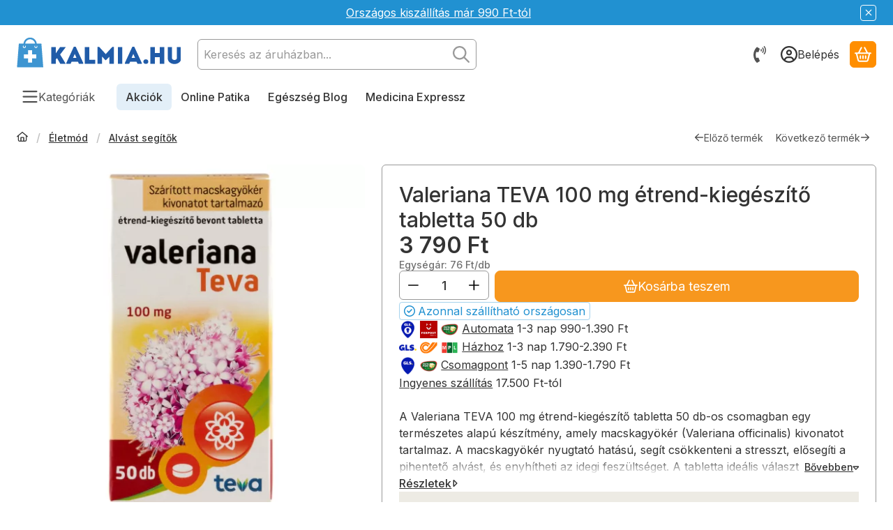

--- FILE ---
content_type: text/html; charset=UTF-8
request_url: https://kalmia.hu/shop_ajax/ajax_related_products.php?get_ajax=1&cikk=2009220&change_lang=hu&type=additional&artdet_version=1&ajax_nodesign_element_render=1
body_size: 20444
content:


























<script>
<!--
function additional_formsubmit_artlist(cikkname) {
   cart_add(cikkname,"additional_");
}
$(document).ready(function(){
	select_base_price("additional_2004250",0);
	
	select_base_price("additional_2008431",0);
	
	select_base_price("additional_2000420",0);
	
	select_base_price("additional_2009044",0);
	
	select_base_price("additional_2004132",0);
	
	select_base_price("additional_2001135",0);
	
	select_base_price("additional_2004443",0);
	
	select_base_price("additional_2006433",0);
	
	select_base_price("additional_2009072",0);
	
	select_base_price("additional_2000842",0);
	
	select_base_price("additional_2008742",0);
	
	select_base_price("additional_2004444",0);
	
	select_base_price("additional_2004557",0);
	
	select_base_price("additional_2008430",0);
	
	select_base_price("additional_2008429",0);
	
	select_base_price("additional_2008432",0);
	
	select_base_price("additional_2008695",0);
	
	select_base_price("additional_2002283",0);
	
	select_base_price("additional_2002468",0);
	
	select_base_price("additional_2004133",0);
	
	select_base_price("additional_2010979",0);
	
	select_base_price("additional_2010980",0);
	
	select_base_price("additional_2010516",0);
	
	select_base_price("additional_2011087",0);
	
	select_base_price("additional_2010838",0);
	
	select_base_price("additional_2010842",0);
	
	select_base_price("additional_2010932",0);
	
	select_base_price("additional_2006361",0);
	
	select_base_price("additional_2006530",0);
	
	select_base_price("additional_2006538",0);
	
	select_base_price("additional_2011290",0);
	
	select_base_price("additional_2000849",0);
	
	select_base_price("additional_2012763",0);
	
	select_base_price("additional_2013422",0);
	
	select_base_price("additional_2013339",0);
	
	select_base_price("additional_2013054",0);
	
	select_base_price("additional_2021241",0);
	
	select_base_price("additional_2014216",0);
	
	select_base_price("additional_2014235",0);
	
	select_base_price("additional_2021072",0);
	
	select_base_price("additional_2022287",0);
	
	select_base_price("additional_2024764",0);
	
	select_base_price("additional_2012553",0);
	
	select_base_price("additional_2001189",0);
	
	select_base_price("additional_2005334",0);
	
	select_base_price("additional_2004840",0);
	
	select_base_price("additional_2004841",0);
	
	select_base_price("additional_2011541",0);
	
	select_base_price("additional_2004845",0);
	
	select_base_price("additional_2011540",0);
	
	select_base_price("additional_2011984",0);
	
	select_base_price("additional_2004575",0);
	
	select_base_price("additional_2011832",0);
	
	select_base_price("additional_2004146",0);
	
	select_base_price("additional_2005158",0);
	
	select_base_price("additional_2013252",0);
	
	select_base_price("additional_2013473",0);
	
});
// -->
</script>


    
    
            
    



                    
    



    
    
    
    
    



        

    
<div class="carousel-block js-carousel-block carousel-block-additional_additional_products container carousel-block--with-nav" id="carousel-block-additional_additional_products" role="region" aria-label="Alábbi termékek kapcsolódhatnak">

    
        <div class="main-title__outer">
        <div class="container">
                                    <h2 class="main-title">Alábbi termékek kapcsolódhatnak</h2>
                                            </div>
    </div>
    
                    <div role="list" class="carousel products js-products type--2 card--1" id="list-additional_additional_products"
                 style="--main-img-width:192px;--main-img-height:192px;"
        >
    
                                

                
    <div role="listitem" class="carousel-cell product list-2-card-1 js-product page_artlist_sku_2004250"
             id="page_artlist_additional_2004250" data-sku="2004250"
    >
        <div class="product__inner" role="region" aria-label="Jamieson Niacin tabletta inozitollal 60 db termék">
                                            		            
                        <div class="product__img-outer">
                                                    <a class="product__img-link product_link_normal" data-sku="2004250" href="https://kalmia.hu/jamieson-niacin-tabletta-inozittal-60-db" tabindex="-1" aria-hidden="true">
    <img width="192" height="192"
         alt="Jamieson Niacin tabletta inozitollal 60 db" title="Jamieson Niacin tabletta inozitollal 60 db" id="main_image_additional_2004250" loading="lazy" sizes="auto" class="product__img" src="https://kalmia.hu/img/44644/2004250/192x192,r/2004250-jamieson-etrend-kiegeszito.webp?time=1768312244"
         srcset="https://kalmia.hu/img/44644/2004250/192x192,r/2004250-jamieson-etrend-kiegeszito.webp?time=1768312244 192w,https://kalmia.hu/img/44644/2004250/384x384,r/2004250-jamieson-etrend-kiegeszito.webp?time=1768312244 384w"
    >
</a>
                
                                    
                                    
                                                    
        <div class="product__function-btns">
                                <button type="button" class="btn product-function-btn favourites-btn page_artdet_func_favourites_2004250 page_artdet_func_favourites_outer_2004250"
                    id="page_artlist_func_favourites_2004250" onclick="add_to_favourites(&quot;&quot;,&quot;2004250&quot;,&quot;page_artlist_func_favourites_2004250&quot;,&quot;page_artlist_func_favourites_outer_2004250&quot;,&quot;300788669&quot;);" aria-label="Kedvencekhez adom">
                    <svg class="icon-set"><use href="#icon-heart"></use></svg>
            </button>
                                            <button type="button" class="btn product-function-btn product__btn-tooltip js-product-tooltip-click"
                aria-haspopup="dialog" aria-label="Gyorsnézet" data-sku="2004250">
                <svg class="icon-set"><use href="#icon-magnifying-glass-plus"></use></svg>
        </button>
            </div>
                    
                                                        		                            </div>
            
                                            		            
            <div class="product__data">                    <div class="product__lc-1">
                                                                                     
                                                                                                                     <h3 class="product__name"><a class="product__name-link product_link_normal" data-sku="2004250" href="https://kalmia.hu/jamieson-niacin-tabletta-inozittal-60-db">Jamieson Niacin tabletta inozitollal 60 db</a></h3>
                                                                                                                                                                                                                                  
                                                                                                                     
                                                                                                                     
        <div class="product__prices">
        <div class="product__price-base-outer"><span class="product__price-base product-price--base" aria-label="Vételár: 13 225 Ft"><span class="product__price-base-value"><span class='price-gross-format'><span id='price_net_brutto_additional_2004250' class='price_net_brutto_additional_2004250 price-gross'>13 225</span><span class='price-currency'> Ft</span></span></span></span>
        </div>
                                        <div class="product__price-unit product-price--unit-price">Egységár: <span class='price-gross-format'><span id='price_unit_brutto_additional_2004250' class='price_unit_brutto_additional_2004250 price-gross'>220</span><span class='price-currency'> Ft/db</span></span><span id='price_unit_div_additional_2004250' style='display:none'>60</span></div>
                        </div>
                                                                                                                                         
        <div class="product__stock stock badge only_stock_status on-stock">
                    <svg class="icon-set"><use href="#icon-circle-check"></use></svg>
            <span class="stock__text">
                                                            Azonnal szállítható országosan
                                                                </span>
            </div>
                                                                            </div>
                                        <div class="product__lc-2">
                                                                                     
<div class="product__main">                                                                    <input name="db_additional_2004250" id="db_additional_2004250" type="hidden" value="1"
                   data-min="1" data-max="20" data-step="1"
            >
            
                        <div class="product__main-btn-col">
                                                <button class="product-main-btn product__cart-btn btn" onclick="cart_add('2004250','additional_');" type="button" data-text="Kosárba teszem" aria-label="Kosárba teszem">
                    <svg class="icon-set"><use href="#icon-basket-shopping"></use></svg>
                </button>
                            </div>
            </div>
                                                                        </div>
                    </div>
        </div>
    </div>
                
    <div role="listitem" class="carousel-cell product list-2-card-1 js-product page_artlist_sku_2008431"
             id="page_artlist_additional_2008431" data-sku="2008431"
    >
        <div class="product__inner" role="region" aria-label="Valeriana Relax Növényi lágyzselatin kapszula 30 db termék">
                                            		            
                        <div class="product__img-outer">
                                                    <a class="product__img-link product_link_normal" data-sku="2008431" href="https://kalmia.hu/valeriana-relax-novenyi-lagyzselatin-kapszula-30-db" tabindex="-1" aria-hidden="true">
    <img width="192" height="192"
         alt="Valeriana Relax Növényi lágyzselatin kapszula 30 db" title="Valeriana Relax Növényi lágyzselatin kapszula 30 db" id="main_image_additional_2008431" loading="lazy" sizes="auto" class="product__img" src="https://kalmia.hu/img/44644/2008431/192x192,r/2008431-Valeriana-alvast-segito-keszitmeny.webp?time=1753363260"
         srcset="https://kalmia.hu/img/44644/2008431/192x192,r/2008431-Valeriana-alvast-segito-keszitmeny.webp?time=1753363260 192w,https://kalmia.hu/img/44644/2008431/384x384,r/2008431-Valeriana-alvast-segito-keszitmeny.webp?time=1753363260 384w"
    >
</a>
                
                                    
                                    
                                                    
        <div class="product__function-btns">
                                <button type="button" class="btn product-function-btn favourites-btn page_artdet_func_favourites_2008431 page_artdet_func_favourites_outer_2008431"
                    id="page_artlist_func_favourites_2008431" onclick="add_to_favourites(&quot;&quot;,&quot;2008431&quot;,&quot;page_artlist_func_favourites_2008431&quot;,&quot;page_artlist_func_favourites_outer_2008431&quot;,&quot;300788729&quot;);" aria-label="Kedvencekhez adom">
                    <svg class="icon-set"><use href="#icon-heart"></use></svg>
            </button>
                                            <button type="button" class="btn product-function-btn product__btn-tooltip js-product-tooltip-click"
                aria-haspopup="dialog" aria-label="Gyorsnézet" data-sku="2008431">
                <svg class="icon-set"><use href="#icon-magnifying-glass-plus"></use></svg>
        </button>
            </div>
                    
                                                        		                            </div>
            
                                            		            
            <div class="product__data">                    <div class="product__lc-1">
                                                                                     
                                                                                                                     <h3 class="product__name"><a class="product__name-link product_link_normal" data-sku="2008431" href="https://kalmia.hu/valeriana-relax-novenyi-lagyzselatin-kapszula-30-db">Valeriana Relax Növényi lágyzselatin kapszula 30 db</a></h3>
                                                                                                                                                                                                                                  
                                                                                                                     
                                                                                                                     
        <div class="product__prices">
        <div class="product__price-base-outer"><span class="product__price-base product-price--base" aria-label="Vételár: 2 640 Ft"><span class="product__price-base-value"><span class='price-gross-format'><span id='price_net_brutto_additional_2008431' class='price_net_brutto_additional_2008431 price-gross'>2 640</span><span class='price-currency'> Ft</span></span></span></span>
        </div>
                                        <div class="product__price-unit product-price--unit-price">Egységár: <span class='price-gross-format'><span id='price_unit_brutto_additional_2008431' class='price_unit_brutto_additional_2008431 price-gross'>88</span><span class='price-currency'> Ft/db</span></span><span id='price_unit_div_additional_2008431' style='display:none'>30</span></div>
                        </div>
                                                                                                                                         
        <div class="product__stock stock badge only_stock_status on-stock">
                    <svg class="icon-set"><use href="#icon-circle-check"></use></svg>
            <span class="stock__text">
                                                            Azonnal szállítható országosan
                                                                </span>
            </div>
                                                                            </div>
                                        <div class="product__lc-2">
                                                                                     
<div class="product__main">                        <div class="product__main-btn-col">
            <button class="product-main-btn product__details-btn btn" onclick="location.href='https://kalmia.hu/valeriana-relax-novenyi-lagyzselatin-kapszula-30-db'" type="button" data-text="Részletek" title="Részletek" aria-label="Részletek">
                <svg class="icon-set"><use href="#icon-arrow-right"></use></svg>
            </button>
        </div>
            </div>
                                                                        </div>
                    </div>
        </div>
    </div>
                
    <div role="listitem" class="carousel-cell product list-2-card-1 js-product page_artlist_sku_2000420"
             id="page_artlist_additional_2000420" data-sku="2000420"
    >
        <div class="product__inner" role="region" aria-label="Béres Antifront Herbál kapszula 30 db termék">
                                            		            
                        <div class="product__img-outer">
                                                    <a class="product__img-link product_link_normal" data-sku="2000420" href="https://kalmia.hu/beres-antifront-herbal-kapszula-30-db" tabindex="-1" aria-hidden="true">
    <img width="192" height="192"
         alt="Béres Antifront Herbál kapszula 30 db" title="Béres Antifront Herbál kapszula 30 db" id="main_image_additional_2000420" loading="lazy" sizes="auto" class="product__img" src="https://kalmia.hu/img/44644/2000420/192x192,r/2000420-Beres-keszitmeny.webp?time=1692683837"
         srcset="https://kalmia.hu/img/44644/2000420/192x192,r/2000420-Beres-keszitmeny.webp?time=1692683837 192w,https://kalmia.hu/img/44644/2000420/384x384,r/2000420-Beres-keszitmeny.webp?time=1692683837 384w"
    >
</a>
                
                                    
                                    
                                                    
        <div class="product__function-btns">
                                <button type="button" class="btn product-function-btn favourites-btn page_artdet_func_favourites_2000420 page_artdet_func_favourites_outer_2000420"
                    id="page_artlist_func_favourites_2000420" onclick="add_to_favourites(&quot;&quot;,&quot;2000420&quot;,&quot;page_artlist_func_favourites_2000420&quot;,&quot;page_artlist_func_favourites_outer_2000420&quot;,&quot;300789729&quot;);" aria-label="Kedvencekhez adom">
                    <svg class="icon-set"><use href="#icon-heart"></use></svg>
            </button>
                                            <button type="button" class="btn product-function-btn product__btn-tooltip js-product-tooltip-click"
                aria-haspopup="dialog" aria-label="Gyorsnézet" data-sku="2000420">
                <svg class="icon-set"><use href="#icon-magnifying-glass-plus"></use></svg>
        </button>
            </div>
                    
                                                        		                            </div>
            
                                            		            
            <div class="product__data">                    <div class="product__lc-1">
                                                                                     
                                                                                                                     <h3 class="product__name"><a class="product__name-link product_link_normal" data-sku="2000420" href="https://kalmia.hu/beres-antifront-herbal-kapszula-30-db">Béres Antifront Herbál kapszula 30 db</a></h3>
                                                                                                                                                                                                                                  
                                                                                                                     
                                                                                                                     
        <div class="product__prices">
        <div class="product__price-base-outer"><span class="product__price-base product-price--base" aria-label="Vételár: 2 670 Ft"><span class="product__price-base-value"><span class='price-gross-format'><span id='price_net_brutto_additional_2000420' class='price_net_brutto_additional_2000420 price-gross'>2 670</span><span class='price-currency'> Ft</span></span></span></span>
        </div>
                                        <div class="product__price-unit product-price--unit-price">Egységár: <span class='price-gross-format'><span id='price_unit_brutto_additional_2000420' class='price_unit_brutto_additional_2000420 price-gross'>89</span><span class='price-currency'> Ft/db</span></span><span id='price_unit_div_additional_2000420' style='display:none'>30</span></div>
                        </div>
                                                                                                                                         
        <div class="product__stock stock badge only_stock_status on-stock">
                    <svg class="icon-set"><use href="#icon-circle-check"></use></svg>
            <span class="stock__text">
                                                            Azonnal szállítható országosan
                                                                </span>
            </div>
                                                                            </div>
                                        <div class="product__lc-2">
                                                                                     
<div class="product__main">                                                                    <input name="db_additional_2000420" id="db_additional_2000420" type="hidden" value="1"
                   data-min="1" data-max="20" data-step="1"
            >
            
                        <div class="product__main-btn-col">
                                                <button class="product-main-btn product__cart-btn btn" onclick="cart_add('2000420','additional_');" type="button" data-text="Kosárba teszem" aria-label="Kosárba teszem">
                    <svg class="icon-set"><use href="#icon-basket-shopping"></use></svg>
                </button>
                            </div>
            </div>
                                                                        </div>
                    </div>
        </div>
    </div>
                
    <div role="listitem" class="carousel-cell product list-2-card-1 js-product page_artlist_sku_2009044"
             id="page_artlist_additional_2009044" data-sku="2009044"
    >
        <div class="product__inner" role="region" aria-label="Herbal Swiss Pssst! Horkolásgátló spray Forte 25 ml termék">
                                            		            
                        <div class="product__img-outer">
                                                    <a class="product__img-link product_link_normal" data-sku="2009044" href="https://kalmia.hu/herbal-swiss-pssst-horkolasgatlo-spray-forte-25-ml" tabindex="-1" aria-hidden="true">
    <img width="192" height="192"
         alt="Herbal Swiss Pssst! Forte Horkolásgátló szájspray 25 ml" title="Herbal Swiss Pssst! Forte Horkolásgátló szájspray 25 ml" id="main_image_additional_2009044" loading="lazy" sizes="auto" class="product__img" src="https://kalmia.hu/img/44644/2009044/192x192,r/2009044-herbal-swiss-szajspray.webp?time=1623829918"
         srcset="https://kalmia.hu/img/44644/2009044/192x192,r/2009044-herbal-swiss-szajspray.webp?time=1623829918 192w,https://kalmia.hu/img/44644/2009044/384x384,r/2009044-herbal-swiss-szajspray.webp?time=1623829918 384w"
    >
</a>
                
                                    
                                    
                                                    
        <div class="product__function-btns">
                                <button type="button" class="btn product-function-btn favourites-btn page_artdet_func_favourites_2009044 page_artdet_func_favourites_outer_2009044"
                    id="page_artlist_func_favourites_2009044" onclick="add_to_favourites(&quot;&quot;,&quot;2009044&quot;,&quot;page_artlist_func_favourites_2009044&quot;,&quot;page_artlist_func_favourites_outer_2009044&quot;,&quot;300792044&quot;);" aria-label="Kedvencekhez adom">
                    <svg class="icon-set"><use href="#icon-heart"></use></svg>
            </button>
                                            <button type="button" class="btn product-function-btn product__btn-tooltip js-product-tooltip-click"
                aria-haspopup="dialog" aria-label="Gyorsnézet" data-sku="2009044">
                <svg class="icon-set"><use href="#icon-magnifying-glass-plus"></use></svg>
        </button>
            </div>
                    
                                                        		                            </div>
            
                                            		            
            <div class="product__data">                    <div class="product__lc-1">
                                                                                     
                                                                                                                     <h3 class="product__name"><a class="product__name-link product_link_normal" data-sku="2009044" href="https://kalmia.hu/herbal-swiss-pssst-horkolasgatlo-spray-forte-25-ml">Herbal Swiss Pssst! Horkolásgátló spray Forte 25 ml</a></h3>
                                                                                                                                                                                                                                  
                                                                                                                     
                                                                                                                     
        <div class="product__prices">
        <div class="product__price-base-outer"><span class="product__price-base product-price--base" aria-label="Vételár: 4 555 Ft"><span class="product__price-base-value"><span class='price-gross-format'><span id='price_net_brutto_additional_2009044' class='price_net_brutto_additional_2009044 price-gross'>4 555</span><span class='price-currency'> Ft</span></span></span></span>
        </div>
                                        <div class="product__price-unit product-price--unit-price">Egységár: <span class='price-gross-format'><span id='price_unit_brutto_additional_2009044' class='price_unit_brutto_additional_2009044 price-gross'>182</span><span class='price-currency'> Ft/ml</span></span><span id='price_unit_div_additional_2009044' style='display:none'>25</span></div>
                        </div>
                                                                                                                                         
        <div class="product__stock stock badge only_stock_status on-stock">
                    <svg class="icon-set"><use href="#icon-circle-check"></use></svg>
            <span class="stock__text">
                                                            Azonnal szállítható országosan
                                                                </span>
            </div>
                                                                            </div>
                                        <div class="product__lc-2">
                                                                                     
<div class="product__main">                                                                    <input name="db_additional_2009044" id="db_additional_2009044" type="hidden" value="1"
                   data-min="1" data-max="20" data-step="1"
            >
            
                        <div class="product__main-btn-col">
                                                <button class="product-main-btn product__cart-btn btn" onclick="cart_add('2009044','additional_');" type="button" data-text="Kosárba teszem" aria-label="Kosárba teszem">
                    <svg class="icon-set"><use href="#icon-basket-shopping"></use></svg>
                </button>
                            </div>
            </div>
                                                                        </div>
                    </div>
        </div>
    </div>
                
    <div role="listitem" class="carousel-cell product list-2-card-1 js-product page_artlist_sku_2004132"
             id="page_artlist_additional_2004132" data-sku="2004132"
    >
        <div class="product__inner" role="region" aria-label="  Interherb &quot;Napi 1&quot; Citromfű Extraktum kapszula 60 db termék">
                                            		            
                        <div class="product__img-outer">
                                                    <a class="product__img-link product_link_normal" data-sku="2004132" href="https://kalmia.hu/interherb-napi-1-citromfu-extraktum-80-mg-kapszula-60-db" tabindex="-1" aria-hidden="true">
    <img width="192" height="192"
         alt="Interherb &quot;Napi 1&quot; Citromfű extraktum 80 mg kapszula 60 db" title="Interherb &quot;Napi 1&quot; Citromfű extraktum 80 mg kapszula 60 db" id="main_image_additional_2004132" loading="lazy" sizes="auto" class="product__img" src="https://kalmia.hu/img/44644/2004132/192x192,r/2004132-Interherb-keszitmeny.webp?time=1624431558"
         srcset="https://kalmia.hu/img/44644/2004132/192x192,r/2004132-Interherb-keszitmeny.webp?time=1624431558 192w,https://kalmia.hu/img/44644/2004132/384x384,r/2004132-Interherb-keszitmeny.webp?time=1624431558 384w"
    >
</a>
                
                                    
                                    
                                                    
        <div class="product__function-btns">
                                <button type="button" class="btn product-function-btn favourites-btn page_artdet_func_favourites_2004132 page_artdet_func_favourites_outer_2004132"
                    id="page_artlist_func_favourites_2004132" onclick="add_to_favourites(&quot;&quot;,&quot;2004132&quot;,&quot;page_artlist_func_favourites_2004132&quot;,&quot;page_artlist_func_favourites_outer_2004132&quot;,&quot;300799029&quot;);" aria-label="Kedvencekhez adom">
                    <svg class="icon-set"><use href="#icon-heart"></use></svg>
            </button>
                                            <button type="button" class="btn product-function-btn product__btn-tooltip js-product-tooltip-click"
                aria-haspopup="dialog" aria-label="Gyorsnézet" data-sku="2004132">
                <svg class="icon-set"><use href="#icon-magnifying-glass-plus"></use></svg>
        </button>
            </div>
                    
                                                        		                            </div>
            
                                            		            
            <div class="product__data">                    <div class="product__lc-1">
                                                                                     
                                                                                                                     <h3 class="product__name"><a class="product__name-link product_link_normal" data-sku="2004132" href="https://kalmia.hu/interherb-napi-1-citromfu-extraktum-80-mg-kapszula-60-db">  Interherb &quot;Napi 1&quot; Citromfű Extraktum kapszula 60 db</a></h3>
                                                                                                                                                                                                                                  
                                                                                                                     
                                                                                                                     
        <div class="product__prices">
        <div class="product__price-base-outer"><span class="product__price-base product-price--base" aria-label="Vételár: 2 640 Ft"><span class="product__price-base-value"><span class='price-gross-format'><span id='price_net_brutto_additional_2004132' class='price_net_brutto_additional_2004132 price-gross'>2 640</span><span class='price-currency'> Ft</span></span></span></span>
        </div>
                                        <div class="product__price-unit product-price--unit-price">Egységár: <span class='price-gross-format'><span id='price_unit_brutto_additional_2004132' class='price_unit_brutto_additional_2004132 price-gross'>44</span><span class='price-currency'> Ft/db</span></span><span id='price_unit_div_additional_2004132' style='display:none'>60</span></div>
                        </div>
                                                                                                                                         
        <div class="product__stock stock badge only_stock_status on-stock">
                    <svg class="icon-set"><use href="#icon-circle-check"></use></svg>
            <span class="stock__text">
                                                            Azonnal szállítható országosan
                                                                </span>
            </div>
                                                                            </div>
                                        <div class="product__lc-2">
                                                                                     
<div class="product__main">                        <div class="product__main-btn-col">
            <button class="product-main-btn product__details-btn btn" onclick="location.href='https://kalmia.hu/interherb-napi-1-citromfu-extraktum-80-mg-kapszula-60-db'" type="button" data-text="Részletek" title="Részletek" aria-label="Részletek">
                <svg class="icon-set"><use href="#icon-arrow-right"></use></svg>
            </button>
        </div>
            </div>
                                                                        </div>
                    </div>
        </div>
    </div>
                
    <div role="listitem" class="carousel-cell product list-2-card-1 js-product page_artlist_sku_2001135"
             id="page_artlist_additional_2001135" data-sku="2001135"
    >
        <div class="product__inner" role="region" aria-label="Bioheal Valeriana komplex kapszula 70 db termék">
                                            		            
                        <div class="product__img-outer">
                                                    <a class="product__img-link product_link_normal" data-sku="2001135" href="https://kalmia.hu/bioheal-valeriana-komplex-kapszula-70-db" tabindex="-1" aria-hidden="true">
    <img width="192" height="192"
         alt="Bioheal Valeriana komplex kapszula 70 db" title="Bioheal Valeriana komplex kapszula 70 db" id="main_image_additional_2001135" loading="lazy" sizes="auto" class="product__img" src="https://kalmia.hu/img/44644/2001135/192x192,r/2001135-Bioheal-alvast-segito-keszitmeny.webp?time=1624431806"
         srcset="https://kalmia.hu/img/44644/2001135/192x192,r/2001135-Bioheal-alvast-segito-keszitmeny.webp?time=1624431806 192w,https://kalmia.hu/img/44644/2001135/384x384,r/2001135-Bioheal-alvast-segito-keszitmeny.webp?time=1624431806 384w"
    >
</a>
                
                                    
                                    
                                                    
        <div class="product__function-btns">
                                <button type="button" class="btn product-function-btn favourites-btn page_artdet_func_favourites_2001135 page_artdet_func_favourites_outer_2001135"
                    id="page_artlist_func_favourites_2001135" onclick="add_to_favourites(&quot;&quot;,&quot;2001135&quot;,&quot;page_artlist_func_favourites_2001135&quot;,&quot;page_artlist_func_favourites_outer_2001135&quot;,&quot;300799949&quot;);" aria-label="Kedvencekhez adom">
                    <svg class="icon-set"><use href="#icon-heart"></use></svg>
            </button>
                                            <button type="button" class="btn product-function-btn product__btn-tooltip js-product-tooltip-click"
                aria-haspopup="dialog" aria-label="Gyorsnézet" data-sku="2001135">
                <svg class="icon-set"><use href="#icon-magnifying-glass-plus"></use></svg>
        </button>
            </div>
                    
                                                        		                            </div>
            
                                            		            
            <div class="product__data">                    <div class="product__lc-1">
                                                                                     
                                                                                                                     <h3 class="product__name"><a class="product__name-link product_link_normal" data-sku="2001135" href="https://kalmia.hu/bioheal-valeriana-komplex-kapszula-70-db">Bioheal Valeriana komplex kapszula 70 db</a></h3>
                                                                                                                                                                                                                                  
                                                                                                                     
                                                                                                                     
        <div class="product__prices">
        <div class="product__price-base-outer"><span class="product__price-base product-price--base" aria-label="Vételár: 3 325 Ft"><span class="product__price-base-value"><span class='price-gross-format'><span id='price_net_brutto_additional_2001135' class='price_net_brutto_additional_2001135 price-gross'>3 325</span><span class='price-currency'> Ft</span></span></span></span>
        </div>
                                        <div class="product__price-unit product-price--unit-price">Egységár: <span class='price-gross-format'><span id='price_unit_brutto_additional_2001135' class='price_unit_brutto_additional_2001135 price-gross'>48</span><span class='price-currency'> Ft/db</span></span><span id='price_unit_div_additional_2001135' style='display:none'>70</span></div>
                        </div>
                                                                                                                                         
        <div class="product__stock stock badge only_stock_status on-stock">
                    <svg class="icon-set"><use href="#icon-circle-check"></use></svg>
            <span class="stock__text">
                                                            Azonnal szállítható országosan
                                                                </span>
            </div>
                                                                            </div>
                                        <div class="product__lc-2">
                                                                                     
<div class="product__main">                                                                    <input name="db_additional_2001135" id="db_additional_2001135" type="hidden" value="1"
                   data-min="1" data-max="20" data-step="1"
            >
            
                        <div class="product__main-btn-col">
                                                <button class="product-main-btn product__cart-btn btn" onclick="cart_add('2001135','additional_');" type="button" data-text="Kosárba teszem" aria-label="Kosárba teszem">
                    <svg class="icon-set"><use href="#icon-basket-shopping"></use></svg>
                </button>
                            </div>
            </div>
                                                                        </div>
                    </div>
        </div>
    </div>
                
    <div role="listitem" class="carousel-cell product list-2-card-1 js-product page_artlist_sku_2004443"
             id="page_artlist_additional_2004443" data-sku="2004443"
    >
        <div class="product__inner" role="region" aria-label="JutaVit Valeriana Harmony kapszula 45 db termék">
                                            		            
                        <div class="product__img-outer">
                                                    <a class="product__img-link product_link_normal" data-sku="2004443" href="https://kalmia.hu/jutavit-valeriana-harmony-kapszula-45-db" tabindex="-1" aria-hidden="true">
    <img width="192" height="192"
         alt="JutaVit Valeriana Harmony kapszula 45 db" title="JutaVit Valeriana Harmony kapszula 45 db" id="main_image_additional_2004443" loading="lazy" sizes="auto" class="product__img" src="https://kalmia.hu/img/44644/2004443/192x192,r/2004443-JutaVit-alvast-segito-keszitmeny.webp?time=1635515704"
         srcset="https://kalmia.hu/img/44644/2004443/192x192,r/2004443-JutaVit-alvast-segito-keszitmeny.webp?time=1635515704 192w,https://kalmia.hu/img/44644/2004443/384x384,r/2004443-JutaVit-alvast-segito-keszitmeny.webp?time=1635515704 384w"
    >
</a>
                
                                    
                                    
                                                    
        <div class="product__function-btns">
                                <button type="button" class="btn product-function-btn favourites-btn page_artdet_func_favourites_2004443 page_artdet_func_favourites_outer_2004443"
                    id="page_artlist_func_favourites_2004443" onclick="add_to_favourites(&quot;&quot;,&quot;2004443&quot;,&quot;page_artlist_func_favourites_2004443&quot;,&quot;page_artlist_func_favourites_outer_2004443&quot;,&quot;300799954&quot;);" aria-label="Kedvencekhez adom">
                    <svg class="icon-set"><use href="#icon-heart"></use></svg>
            </button>
                                            <button type="button" class="btn product-function-btn product__btn-tooltip js-product-tooltip-click"
                aria-haspopup="dialog" aria-label="Gyorsnézet" data-sku="2004443">
                <svg class="icon-set"><use href="#icon-magnifying-glass-plus"></use></svg>
        </button>
            </div>
                    
                                                        		                            </div>
            
                                            		            
            <div class="product__data">                    <div class="product__lc-1">
                                                                                     
                                                                                                                     <h3 class="product__name"><a class="product__name-link product_link_normal" data-sku="2004443" href="https://kalmia.hu/jutavit-valeriana-harmony-kapszula-45-db">JutaVit Valeriana Harmony kapszula 45 db</a></h3>
                                                                                                                                                                                                                                  
                                                                                                                     
                                                                                                                     
        <div class="product__prices">
        <div class="product__price-base-outer"><span class="product__price-base product-price--base" aria-label="Vételár: 1 525 Ft"><span class="product__price-base-value"><span class='price-gross-format'><span id='price_net_brutto_additional_2004443' class='price_net_brutto_additional_2004443 price-gross'>1 525</span><span class='price-currency'> Ft</span></span></span></span>
        </div>
                                        <div class="product__price-unit product-price--unit-price">Egységár: <span class='price-gross-format'><span id='price_unit_brutto_additional_2004443' class='price_unit_brutto_additional_2004443 price-gross'>34</span><span class='price-currency'> Ft/db</span></span><span id='price_unit_div_additional_2004443' style='display:none'>45</span></div>
                        </div>
                                                                                                                                         
        <div class="product__stock stock badge only_stock_status on-stock">
                    <svg class="icon-set"><use href="#icon-circle-check"></use></svg>
            <span class="stock__text">
                                                            Azonnal szállítható országosan
                                                                </span>
            </div>
                                                                            </div>
                                        <div class="product__lc-2">
                                                                                     
<div class="product__main">                                                                    <input name="db_additional_2004443" id="db_additional_2004443" type="hidden" value="1"
                   data-min="1" data-max="20" data-step="1"
            >
            
                        <div class="product__main-btn-col">
                                                <button class="product-main-btn product__cart-btn btn" onclick="cart_add('2004443','additional_');" type="button" data-text="Kosárba teszem" aria-label="Kosárba teszem">
                    <svg class="icon-set"><use href="#icon-basket-shopping"></use></svg>
                </button>
                            </div>
            </div>
                                                                        </div>
                    </div>
        </div>
    </div>
                
    <div role="listitem" class="carousel-cell product list-2-card-1 js-product page_artlist_sku_2006433"
             id="page_artlist_additional_2006433" data-sku="2006433"
    >
        <div class="product__inner" role="region" aria-label="Gerani Orbáncvirág olaj 50 ml termék">
                                            		            
                        <div class="product__img-outer">
                                                    <a class="product__img-link product_link_normal" data-sku="2006433" href="https://kalmia.hu/gerani-orbancvirag-olaj-1-x-50-ml" tabindex="-1" aria-hidden="true">
    <img width="192" height="192"
         alt="Gerani Orbáncvirág olaj 50 ml" title="Gerani Orbáncvirág olaj 50 ml" id="main_image_additional_2006433" loading="lazy" sizes="auto" class="product__img" src="https://kalmia.hu/img/44644/2006433/192x192,r/2006433-gerani-olaj.webp?time=1624432201"
         srcset="https://kalmia.hu/img/44644/2006433/192x192,r/2006433-gerani-olaj.webp?time=1624432201 192w,https://kalmia.hu/img/44644/2006433/384x384,r/2006433-gerani-olaj.webp?time=1624432201 384w"
    >
</a>
                
                                    
                                    
                                                    
        <div class="product__function-btns">
                                <button type="button" class="btn product-function-btn favourites-btn page_artdet_func_favourites_2006433 page_artdet_func_favourites_outer_2006433"
                    id="page_artlist_func_favourites_2006433" onclick="add_to_favourites(&quot;&quot;,&quot;2006433&quot;,&quot;page_artlist_func_favourites_2006433&quot;,&quot;page_artlist_func_favourites_outer_2006433&quot;,&quot;300805134&quot;);" aria-label="Kedvencekhez adom">
                    <svg class="icon-set"><use href="#icon-heart"></use></svg>
            </button>
                                            <button type="button" class="btn product-function-btn product__btn-tooltip js-product-tooltip-click"
                aria-haspopup="dialog" aria-label="Gyorsnézet" data-sku="2006433">
                <svg class="icon-set"><use href="#icon-magnifying-glass-plus"></use></svg>
        </button>
            </div>
                    
                                                        		                            </div>
            
                                            		            
            <div class="product__data">                    <div class="product__lc-1">
                                                                                     
                                                                                                                     <h3 class="product__name"><a class="product__name-link product_link_normal" data-sku="2006433" href="https://kalmia.hu/gerani-orbancvirag-olaj-1-x-50-ml">Gerani Orbáncvirág olaj 50 ml</a></h3>
                                                                                                                                                                                                                                  
                                                                                                                     
                                                                                                                     
        <div class="product__prices">
        <div class="product__price-base-outer"><span class="product__price-base product-price--base" aria-label="Vételár: 3 560 Ft"><span class="product__price-base-value"><span class='price-gross-format'><span id='price_net_brutto_additional_2006433' class='price_net_brutto_additional_2006433 price-gross'>3 560</span><span class='price-currency'> Ft</span></span></span></span>
        </div>
                                        <div class="product__price-unit product-price--unit-price">Egységár: <span class='price-gross-format'><span id='price_unit_brutto_additional_2006433' class='price_unit_brutto_additional_2006433 price-gross'>71</span><span class='price-currency'> Ft/ml</span></span><span id='price_unit_div_additional_2006433' style='display:none'>50</span></div>
                        </div>
                                                                                                                                         
        <div class="product__stock stock badge only_stock_status on-stock">
                    <svg class="icon-set"><use href="#icon-circle-check"></use></svg>
            <span class="stock__text">
                                                            Azonnal szállítható országosan
                                                                </span>
            </div>
                                                                            </div>
                                        <div class="product__lc-2">
                                                                                     
<div class="product__main">                                                                    <input name="db_additional_2006433" id="db_additional_2006433" type="hidden" value="1"
                   data-min="1" data-max="20" data-step="1"
            >
            
                        <div class="product__main-btn-col">
                                                <button class="product-main-btn product__cart-btn btn" onclick="cart_add('2006433','additional_');" type="button" data-text="Kosárba teszem" aria-label="Kosárba teszem">
                    <svg class="icon-set"><use href="#icon-basket-shopping"></use></svg>
                </button>
                            </div>
            </div>
                                                                        </div>
                    </div>
        </div>
    </div>
                
    <div role="listitem" class="carousel-cell product list-2-card-1 js-product page_artlist_sku_2009072"
             id="page_artlist_additional_2009072" data-sku="2009072"
    >
        <div class="product__inner" role="region" aria-label="Innopharm Good Night szájspray 25 ml termék">
                                            		            
                        <div class="product__img-outer">
                                                    <a class="product__img-link product_link_normal" data-sku="2009072" href="https://kalmia.hu/innopharm-good-night-szajspray-25-ml" tabindex="-1" aria-hidden="true">
    <img width="192" height="192"
         alt="Innopharm Good Night szájspray 25 ml" title="Innopharm Good Night szájspray 25 ml" id="main_image_additional_2009072" loading="lazy" sizes="auto" class="product__img" src="https://kalmia.hu/img/44644/2009072/192x192,r/2009072-Innopharm-szajspray.webp?time=1624432466"
         srcset="https://kalmia.hu/img/44644/2009072/192x192,r/2009072-Innopharm-szajspray.webp?time=1624432466 192w,https://kalmia.hu/img/44644/2009072/384x384,r/2009072-Innopharm-szajspray.webp?time=1624432466 384w"
    >
</a>
                
                                    
                                    
                                                    
        <div class="product__function-btns">
                                <button type="button" class="btn product-function-btn favourites-btn page_artdet_func_favourites_2009072 page_artdet_func_favourites_outer_2009072"
                    id="page_artlist_func_favourites_2009072" onclick="add_to_favourites(&quot;&quot;,&quot;2009072&quot;,&quot;page_artlist_func_favourites_2009072&quot;,&quot;page_artlist_func_favourites_outer_2009072&quot;,&quot;300806159&quot;);" aria-label="Kedvencekhez adom">
                    <svg class="icon-set"><use href="#icon-heart"></use></svg>
            </button>
                                            <button type="button" class="btn product-function-btn product__btn-tooltip js-product-tooltip-click"
                aria-haspopup="dialog" aria-label="Gyorsnézet" data-sku="2009072">
                <svg class="icon-set"><use href="#icon-magnifying-glass-plus"></use></svg>
        </button>
            </div>
                    
                                                        		                            </div>
            
                                            		            
            <div class="product__data">                    <div class="product__lc-1">
                                                                                     
                                                                                                                     <h3 class="product__name"><a class="product__name-link product_link_normal" data-sku="2009072" href="https://kalmia.hu/innopharm-good-night-szajspray-25-ml">Innopharm Good Night szájspray 25 ml</a></h3>
                                                                                                                                                                                                                                  
                                                                                                                     
                                                                                                                     
        <div class="product__prices">
        <div class="product__price-base-outer"><span class="product__price-base product-price--base" aria-label="Vételár: 3 420 Ft"><span class="product__price-base-value"><span class='price-gross-format'><span id='price_net_brutto_additional_2009072' class='price_net_brutto_additional_2009072 price-gross'>3 420</span><span class='price-currency'> Ft</span></span></span></span>
        </div>
                                        <div class="product__price-unit product-price--unit-price">Egységár: <span class='price-gross-format'><span id='price_unit_brutto_additional_2009072' class='price_unit_brutto_additional_2009072 price-gross'>137</span><span class='price-currency'> Ft/ml</span></span><span id='price_unit_div_additional_2009072' style='display:none'>25</span></div>
                        </div>
                                                                                                                                         
        <div class="product__stock stock badge only_stock_status on-stock">
                    <svg class="icon-set"><use href="#icon-circle-check"></use></svg>
            <span class="stock__text">
                                                            Azonnal szállítható országosan
                                                                </span>
            </div>
                                                                            </div>
                                        <div class="product__lc-2">
                                                                                     
<div class="product__main">                                                                    <input name="db_additional_2009072" id="db_additional_2009072" type="hidden" value="1"
                   data-min="1" data-max="20" data-step="1"
            >
            
                        <div class="product__main-btn-col">
                                                <button class="product-main-btn product__cart-btn btn" onclick="cart_add('2009072','additional_');" type="button" data-text="Kosárba teszem" aria-label="Kosárba teszem">
                    <svg class="icon-set"><use href="#icon-basket-shopping"></use></svg>
                </button>
                            </div>
            </div>
                                                                        </div>
                    </div>
        </div>
    </div>
                
    <div role="listitem" class="carousel-cell product list-2-card-1 js-product page_artlist_sku_2000842"
             id="page_artlist_additional_2000842" data-sku="2000842"
    >
        <div class="product__inner" role="region" aria-label="Bálint Cseppek Idegeimre Mentek csepp 50 ml termék">
                                            		            
                        <div class="product__img-outer">
                                                    <a class="product__img-link product_link_normal" data-sku="2000842" href="https://kalmia.hu/balint-cseppek-idegeimre-mentek-csepp-50-ml" tabindex="-1" aria-hidden="true">
    <img width="192" height="192"
         alt="Bálint cseppek Idegeimre Mentek csepp 50 ml" title="Bálint cseppek Idegeimre Mentek csepp 50 ml" id="main_image_additional_2000842" loading="lazy" sizes="auto" class="product__img" src="https://kalmia.hu/img/44644/2000842/192x192,r/2000842-balint-cseppek-cseppek.webp?time=1756968924"
         srcset="https://kalmia.hu/img/44644/2000842/192x192,r/2000842-balint-cseppek-cseppek.webp?time=1756968924 192w,https://kalmia.hu/img/44644/2000842/384x384,r/2000842-balint-cseppek-cseppek.webp?time=1756968924 384w"
    >
</a>
                
                                    
                                    
                                                    
        <div class="product__function-btns">
                                <button type="button" class="btn product-function-btn favourites-btn page_artdet_func_favourites_2000842 page_artdet_func_favourites_outer_2000842"
                    id="page_artlist_func_favourites_2000842" onclick="add_to_favourites(&quot;&quot;,&quot;2000842&quot;,&quot;page_artlist_func_favourites_2000842&quot;,&quot;page_artlist_func_favourites_outer_2000842&quot;,&quot;300806599&quot;);" aria-label="Kedvencekhez adom">
                    <svg class="icon-set"><use href="#icon-heart"></use></svg>
            </button>
                                            <button type="button" class="btn product-function-btn product__btn-tooltip js-product-tooltip-click"
                aria-haspopup="dialog" aria-label="Gyorsnézet" data-sku="2000842">
                <svg class="icon-set"><use href="#icon-magnifying-glass-plus"></use></svg>
        </button>
            </div>
                    
                                                        		                            </div>
            
                                            		            
            <div class="product__data">                    <div class="product__lc-1">
                                                                                     
                                                                                                                     <h3 class="product__name"><a class="product__name-link product_link_normal" data-sku="2000842" href="https://kalmia.hu/balint-cseppek-idegeimre-mentek-csepp-50-ml">Bálint Cseppek Idegeimre Mentek csepp 50 ml</a></h3>
                                                                                                                                                                                                                                  
                                                                                                                     
                                                                                                                     
        <div class="product__prices">
        <div class="product__price-base-outer"><span class="product__price-base product-price--base" aria-label="Vételár: 4 025 Ft"><span class="product__price-base-value"><span class='price-gross-format'><span id='price_net_brutto_additional_2000842' class='price_net_brutto_additional_2000842 price-gross'>4 025</span><span class='price-currency'> Ft</span></span></span></span>
        </div>
                                        <div class="product__price-unit product-price--unit-price">Egységár: <span class='price-gross-format'><span id='price_unit_brutto_additional_2000842' class='price_unit_brutto_additional_2000842 price-gross'>81</span><span class='price-currency'> Ft/ml</span></span><span id='price_unit_div_additional_2000842' style='display:none'>50</span></div>
                        </div>
                                                                                                                                         
        <div class="product__stock stock badge only_stock_status on-stock">
                    <svg class="icon-set"><use href="#icon-circle-check"></use></svg>
            <span class="stock__text">
                                                            Azonnal szállítható országosan
                                                                </span>
            </div>
                                                                            </div>
                                        <div class="product__lc-2">
                                                                                     
<div class="product__main">                                                                    <input name="db_additional_2000842" id="db_additional_2000842" type="hidden" value="1"
                   data-min="1" data-max="20" data-step="1"
            >
            
                        <div class="product__main-btn-col">
                                                <button class="product-main-btn product__cart-btn btn" onclick="cart_add('2000842','additional_');" type="button" data-text="Kosárba teszem" aria-label="Kosárba teszem">
                    <svg class="icon-set"><use href="#icon-basket-shopping"></use></svg>
                </button>
                            </div>
            </div>
                                                                        </div>
                    </div>
        </div>
    </div>
                
    <div role="listitem" class="carousel-cell product list-2-card-1 js-product page_artlist_sku_2008742"
             id="page_artlist_additional_2008742" data-sku="2008742"
    >
        <div class="product__inner" role="region" aria-label="Innopharm Melatonin filmtabletta 30 db termék">
                                            		            
                        <div class="product__img-outer">
                                                    <a class="product__img-link product_link_normal" data-sku="2008742" href="https://kalmia.hu/innopharm-melatonin-filmtabletta-30-db" tabindex="-1" aria-hidden="true">
    <img width="192" height="192"
         alt="Innopharm Melatonin filmtabletta 30 db" title="Innopharm Melatonin filmtabletta 30 db" id="main_image_additional_2008742" loading="lazy" sizes="auto" class="product__img" src="https://kalmia.hu/img/44644/2008742/192x192,r/2008742-Innopharm-keszitmeny.webp?time=1624432906"
         srcset="https://kalmia.hu/img/44644/2008742/192x192,r/2008742-Innopharm-keszitmeny.webp?time=1624432906 192w,https://kalmia.hu/img/44644/2008742/384x384,r/2008742-Innopharm-keszitmeny.webp?time=1624432906 384w"
    >
</a>
                
                                    
                                    
                                                    
        <div class="product__function-btns">
                                <button type="button" class="btn product-function-btn favourites-btn page_artdet_func_favourites_2008742 page_artdet_func_favourites_outer_2008742"
                    id="page_artlist_func_favourites_2008742" onclick="add_to_favourites(&quot;&quot;,&quot;2008742&quot;,&quot;page_artlist_func_favourites_2008742&quot;,&quot;page_artlist_func_favourites_outer_2008742&quot;,&quot;300807214&quot;);" aria-label="Kedvencekhez adom">
                    <svg class="icon-set"><use href="#icon-heart"></use></svg>
            </button>
                                            <button type="button" class="btn product-function-btn product__btn-tooltip js-product-tooltip-click"
                aria-haspopup="dialog" aria-label="Gyorsnézet" data-sku="2008742">
                <svg class="icon-set"><use href="#icon-magnifying-glass-plus"></use></svg>
        </button>
            </div>
                    
                                                        		                            </div>
            
                                            		            
            <div class="product__data">                    <div class="product__lc-1">
                                                                                     
                                                                                                                     <h3 class="product__name"><a class="product__name-link product_link_normal" data-sku="2008742" href="https://kalmia.hu/innopharm-melatonin-filmtabletta-30-db">Innopharm Melatonin filmtabletta 30 db</a></h3>
                                                                                                                                                                                                                                  
                                                                                                                     
                                                                                                                     
        <div class="product__prices">
        <div class="product__price-base-outer"><span class="product__price-base product-price--base" aria-label="Vételár: 2 060 Ft"><span class="product__price-base-value"><span class='price-gross-format'><span id='price_net_brutto_additional_2008742' class='price_net_brutto_additional_2008742 price-gross'>2 060</span><span class='price-currency'> Ft</span></span></span></span>
        </div>
                                        <div class="product__price-unit product-price--unit-price">Egységár: <span class='price-gross-format'><span id='price_unit_brutto_additional_2008742' class='price_unit_brutto_additional_2008742 price-gross'>69</span><span class='price-currency'> Ft/db</span></span><span id='price_unit_div_additional_2008742' style='display:none'>30</span></div>
                        </div>
                                                                                                                                         
        <div class="product__stock stock badge only_stock_status on-stock">
                    <svg class="icon-set"><use href="#icon-circle-check"></use></svg>
            <span class="stock__text">
                                                            Azonnal szállítható országosan
                                                                </span>
            </div>
                                                                            </div>
                                        <div class="product__lc-2">
                                                                                     
<div class="product__main">                                                                    <input name="db_additional_2008742" id="db_additional_2008742" type="hidden" value="1"
                   data-min="1" data-max="20" data-step="1"
            >
            
                        <div class="product__main-btn-col">
                                                <button class="product-main-btn product__cart-btn btn" onclick="cart_add('2008742','additional_');" type="button" data-text="Kosárba teszem" aria-label="Kosárba teszem">
                    <svg class="icon-set"><use href="#icon-basket-shopping"></use></svg>
                </button>
                            </div>
            </div>
                                                                        </div>
                    </div>
        </div>
    </div>
                
    <div role="listitem" class="carousel-cell product list-2-card-1 js-product page_artlist_sku_2004444"
             id="page_artlist_additional_2004444" data-sku="2004444"
    >
        <div class="product__inner" role="region" aria-label="  JutaVit Valeriana Harmony Night étrend-kiegészítő filmtabletta 70 db termék">
                                            		            
                        <div class="product__img-outer">
                                                    <a class="product__img-link product_link_normal" data-sku="2004444" href="https://kalmia.hu/jutavit-valeriana-harmony-night-etrend-kiegeszito-filmtabletta-70-db" tabindex="-1" aria-hidden="true">
    <img width="192" height="192"
         alt="Jutavit Valeriana Harmony Night étrend-kiegészítő filmtabletta 70 db" title="Jutavit Valeriana Harmony Night étrend-kiegészítő filmtabletta 70 db" id="main_image_additional_2004444" loading="lazy" sizes="auto" class="product__img" src="https://kalmia.hu/img/44644/2004444/192x192,r/2004444-jutavit-etrend-kiegeszito.webp?time=1636563002"
         srcset="https://kalmia.hu/img/44644/2004444/192x192,r/2004444-jutavit-etrend-kiegeszito.webp?time=1636563002 192w,https://kalmia.hu/img/44644/2004444/384x384,r/2004444-jutavit-etrend-kiegeszito.webp?time=1636563002 384w"
    >
</a>
                
                                    
                                    
                                                    
        <div class="product__function-btns">
                                <button type="button" class="btn product-function-btn favourites-btn page_artdet_func_favourites_2004444 page_artdet_func_favourites_outer_2004444"
                    id="page_artlist_func_favourites_2004444" onclick="add_to_favourites(&quot;&quot;,&quot;2004444&quot;,&quot;page_artlist_func_favourites_2004444&quot;,&quot;page_artlist_func_favourites_outer_2004444&quot;,&quot;300807394&quot;);" aria-label="Kedvencekhez adom">
                    <svg class="icon-set"><use href="#icon-heart"></use></svg>
            </button>
                                            <button type="button" class="btn product-function-btn product__btn-tooltip js-product-tooltip-click"
                aria-haspopup="dialog" aria-label="Gyorsnézet" data-sku="2004444">
                <svg class="icon-set"><use href="#icon-magnifying-glass-plus"></use></svg>
        </button>
            </div>
                    
                                                        		                            </div>
            
                                            		            
            <div class="product__data">                    <div class="product__lc-1">
                                                                                     
                                                                                                                     <h3 class="product__name"><a class="product__name-link product_link_normal" data-sku="2004444" href="https://kalmia.hu/jutavit-valeriana-harmony-night-etrend-kiegeszito-filmtabletta-70-db">  JutaVit Valeriana Harmony Night étrend-kiegészítő filmtabletta 70 db</a></h3>
                                                                                                                                                                                                                                  
                                                                                                                     
                                                                                                                     
        <div class="product__prices">
        <div class="product__price-base-outer"><span class="product__price-base product-price--base" aria-label="Vételár: 2 310 Ft"><span class="product__price-base-value"><span class='price-gross-format'><span id='price_net_brutto_additional_2004444' class='price_net_brutto_additional_2004444 price-gross'>2 310</span><span class='price-currency'> Ft</span></span></span></span>
        </div>
                                        <div class="product__price-unit product-price--unit-price">Egységár: <span class='price-gross-format'><span id='price_unit_brutto_additional_2004444' class='price_unit_brutto_additional_2004444 price-gross'>33</span><span class='price-currency'> Ft/db</span></span><span id='price_unit_div_additional_2004444' style='display:none'>70</span></div>
                        </div>
                                                                                                                                         
        <div class="product__stock stock badge only_stock_status on-stock">
                    <svg class="icon-set"><use href="#icon-circle-check"></use></svg>
            <span class="stock__text">
                                                            Azonnal szállítható országosan
                                                                </span>
            </div>
                                                                            </div>
                                        <div class="product__lc-2">
                                                                                     
<div class="product__main">                                                                    <input name="db_additional_2004444" id="db_additional_2004444" type="hidden" value="1"
                   data-min="1" data-max="20" data-step="1"
            >
            
                        <div class="product__main-btn-col">
                                                <button class="product-main-btn product__cart-btn btn" onclick="cart_add('2004444','additional_');" type="button" data-text="Kosárba teszem" aria-label="Kosárba teszem">
                    <svg class="icon-set"><use href="#icon-basket-shopping"></use></svg>
                </button>
                            </div>
            </div>
                                                                        </div>
                    </div>
        </div>
    </div>
                
    <div role="listitem" class="carousel-cell product list-2-card-1 js-product page_artlist_sku_2004557"
             id="page_artlist_additional_2004557" data-sku="2004557"
    >
        <div class="product__inner" role="region" aria-label="Klimin Nyugalom kapszula 60 db termék">
                                            			
											
	            
                        <div class="product__img-outer">
                                                    <a class="product__img-link product_link_normal" data-sku="2004557" href="https://kalmia.hu/klimin-nyugalom-kapszula-60-db" tabindex="-1" aria-hidden="true">
    <img width="192" height="192"
         alt="Klimin Nyugalom kapszula 60 db" title="Klimin Nyugalom kapszula 60 db" id="main_image_additional_2004557" loading="lazy" sizes="auto" class="product__img" src="https://kalmia.hu/img/44644/2004557/192x192,r/2004557-Pharmax-nyugatato-keszitmeny.webp?time=1618526764"
         srcset="https://kalmia.hu/img/44644/2004557/192x192,r/2004557-Pharmax-nyugatato-keszitmeny.webp?time=1618526764 192w,https://kalmia.hu/img/44644/2004557/384x384,r/2004557-Pharmax-nyugatato-keszitmeny.webp?time=1618526764 384w"
    >
</a>
                
                                    
                                    
                                                    
        <div class="product__function-btns">
                                <button type="button" class="btn product-function-btn favourites-btn page_artdet_func_favourites_2004557 page_artdet_func_favourites_outer_2004557"
                    id="page_artlist_func_favourites_2004557" onclick="add_to_favourites(&quot;&quot;,&quot;2004557&quot;,&quot;page_artlist_func_favourites_2004557&quot;,&quot;page_artlist_func_favourites_outer_2004557&quot;,&quot;300807409&quot;);" aria-label="Kedvencekhez adom">
                    <svg class="icon-set"><use href="#icon-heart"></use></svg>
            </button>
                                            <button type="button" class="btn product-function-btn product__btn-tooltip js-product-tooltip-click"
                aria-haspopup="dialog" aria-label="Gyorsnézet" data-sku="2004557">
                <svg class="icon-set"><use href="#icon-magnifying-glass-plus"></use></svg>
        </button>
            </div>
                    
                                                        			
						<div class="stickers-wrap">
																		<div class="stickers" data-orientation="horizontal" data-position="on_top_right">
																														<div data-id="44971" class="sticker"
								 								 								 								 style="order: 2;  width: 50px;"
								 data-type="image">

																	<img src='https://kalmia.hu/shop_ordered/44644/pic/product_sticker/sticker_44971.svg' alt="Akciós" />
								
								
								<span class="sticker-caption" style="color: #000000;font-weight: 400;font-size: 10px;"></span>							</div>
															</div>
																
			</div>
			                            </div>
            
                                            			
											
	            
            <div class="product__data">                    <div class="product__lc-1">
                                                                                     
                                                                                                                     <h3 class="product__name"><a class="product__name-link product_link_normal" data-sku="2004557" href="https://kalmia.hu/klimin-nyugalom-kapszula-60-db">Klimin Nyugalom kapszula 60 db</a></h3>
                                                                                                                                                                                                                                  
                                                                                                                     
                                                                                                                     
        <div class="product__prices has-price-sale">
        <div class="product__price-base-outer"><div class="product__badge-sale badge badge--sale" id="price_save_additional_2004557" data-after="%" aria-label="Kedvezmény">25</div><span class="product__price-base product-price--base" tabindex="0" data-tippy="Az áthúzott ár az árcsökkentés alkalmazását megelőző 30 nap legalacsonyabb eladási ára."><span class="product__price-base-value text-line-through"><span class='price-gross-format'><span id='price_net_brutto_additional_2004557' class='price_net_brutto_additional_2004557 price-gross'>5 310</span><span class='price-currency'> Ft</span></span></span><span class="info-icon"><svg class="icon-set"><use href="#icon-circle-info"></use></svg></span></span>
        </div>
                <div class="product__price-sale product-price--sale" aria-label="Vételár: 3 980 Ft"><span class='price-gross-format'><span id='price_akcio_brutto_additional_2004557' class='price_akcio_brutto_additional_2004557 price-gross'>3 980</span><span class='price-currency'> Ft</span></span></div>
                                        <div class="product__price-unit product-price--unit-price">Egységár: <span class='price-gross-format'><span id='price_unit_brutto_additional_2004557' class='price_unit_brutto_additional_2004557 price-gross'>66</span><span class='price-currency'> Ft/db</span></span><span id='price_unit_div_additional_2004557' style='display:none'>60</span></div>
                        </div>
                                                                                                                                         
        <div class="product__stock stock badge on-stock">
                    <svg class="icon-set"><use href="#icon-circle-check"></use></svg>
            <span class="stock__text">
                                                            Azonnal szállítható országosan
                                                                </span>
            </div>
                                                                            </div>
                                        <div class="product__lc-2">
                                                                                     
<div class="product__main">                                                                    <input name="db_additional_2004557" id="db_additional_2004557" type="hidden" value="1"
                   data-min="1" data-max="20" data-step="1"
            >
            
                        <div class="product__main-btn-col">
                                                <button class="product-main-btn product__cart-btn btn" onclick="cart_add('2004557','additional_');" type="button" data-text="Kosárba teszem" aria-label="Kosárba teszem">
                    <svg class="icon-set"><use href="#icon-basket-shopping"></use></svg>
                </button>
                            </div>
            </div>
                                                                        </div>
                    </div>
        </div>
    </div>
                
    <div role="listitem" class="carousel-cell product list-2-card-1 js-product page_artlist_sku_2008430"
             id="page_artlist_additional_2008430" data-sku="2008430"
    >
        <div class="product__inner" role="region" aria-label="Valeriana Night Forte lágyzselatin kapszula 60 db termék">
                                            		            
                        <div class="product__img-outer">
                                                    <a class="product__img-link product_link_normal" data-sku="2008430" href="https://kalmia.hu/valeriana-night-forte-etrend-kiegeszito-lagyzselatin-60-db" tabindex="-1" aria-hidden="true">
    <img width="192" height="192"
         alt="Valeriana Night Forte lágyzselatin kapszula 60 db" title="Valeriana Night Forte lágyzselatin kapszula 60 db" id="main_image_additional_2008430" loading="lazy" sizes="auto" class="product__img" src="https://kalmia.hu/img/44644/2008430/192x192,r/2008430-Valeriana-alvast-segito-keszitmeny.webp?time=1753351653"
         srcset="https://kalmia.hu/img/44644/2008430/192x192,r/2008430-Valeriana-alvast-segito-keszitmeny.webp?time=1753351653 192w,https://kalmia.hu/img/44644/2008430/384x384,r/2008430-Valeriana-alvast-segito-keszitmeny.webp?time=1753351653 384w"
    >
</a>
                
                                    
                                    
                                                    
        <div class="product__function-btns">
                                <button type="button" class="btn product-function-btn favourites-btn page_artdet_func_favourites_2008430 page_artdet_func_favourites_outer_2008430"
                    id="page_artlist_func_favourites_2008430" onclick="add_to_favourites(&quot;&quot;,&quot;2008430&quot;,&quot;page_artlist_func_favourites_2008430&quot;,&quot;page_artlist_func_favourites_outer_2008430&quot;,&quot;300807719&quot;);" aria-label="Kedvencekhez adom">
                    <svg class="icon-set"><use href="#icon-heart"></use></svg>
            </button>
                                            <button type="button" class="btn product-function-btn product__btn-tooltip js-product-tooltip-click"
                aria-haspopup="dialog" aria-label="Gyorsnézet" data-sku="2008430">
                <svg class="icon-set"><use href="#icon-magnifying-glass-plus"></use></svg>
        </button>
            </div>
                    
                                                        		                            </div>
            
                                            		            
            <div class="product__data">                    <div class="product__lc-1">
                                                                                     
                                                                                                                     <h3 class="product__name"><a class="product__name-link product_link_normal" data-sku="2008430" href="https://kalmia.hu/valeriana-night-forte-etrend-kiegeszito-lagyzselatin-60-db">Valeriana Night Forte lágyzselatin kapszula 60 db</a></h3>
                                                                                                                                                                                                                                  
                                                                                                                     
                                                                                                                     
        <div class="product__prices">
        <div class="product__price-base-outer"><span class="product__price-base product-price--base" aria-label="Vételár: 4 920 Ft"><span class="product__price-base-value"><span class='price-gross-format'><span id='price_net_brutto_additional_2008430' class='price_net_brutto_additional_2008430 price-gross'>4 920</span><span class='price-currency'> Ft</span></span></span></span>
        </div>
                                        <div class="product__price-unit product-price--unit-price">Egységár: <span class='price-gross-format'><span id='price_unit_brutto_additional_2008430' class='price_unit_brutto_additional_2008430 price-gross'>82</span><span class='price-currency'> Ft/db</span></span><span id='price_unit_div_additional_2008430' style='display:none'>60</span></div>
                        </div>
                                                                                                                                         
        <div class="product__stock stock badge only_stock_status on-stock">
                    <svg class="icon-set"><use href="#icon-circle-check"></use></svg>
            <span class="stock__text">
                                                            Azonnal szállítható országosan
                                                                </span>
            </div>
                                                                            </div>
                                        <div class="product__lc-2">
                                                                                     
<div class="product__main">                        <div class="product__main-btn-col">
            <button class="product-main-btn product__details-btn btn" onclick="location.href='https://kalmia.hu/valeriana-night-forte-etrend-kiegeszito-lagyzselatin-60-db'" type="button" data-text="Részletek" title="Részletek" aria-label="Részletek">
                <svg class="icon-set"><use href="#icon-arrow-right"></use></svg>
            </button>
        </div>
            </div>
                                                                        </div>
                    </div>
        </div>
    </div>
                
    <div role="listitem" class="carousel-cell product list-2-card-1 js-product page_artlist_sku_2008429"
             id="page_artlist_additional_2008429" data-sku="2008429"
    >
        <div class="product__inner" role="region" aria-label="Valeriana Night Forte lágyzselatin kapszula 30 db termék">
                                            		            
                        <div class="product__img-outer">
                                                    <a class="product__img-link product_link_normal" data-sku="2008429" href="https://kalmia.hu/valeriana-night-forte-nov-lagyzselatin-kapszula-30-db" tabindex="-1" aria-hidden="true">
    <img width="192" height="192"
         alt="Valeriana Night Forte Növ lágyzselatin kapszula 30 db" title="Valeriana Night Forte Növ lágyzselatin kapszula 30 db" id="main_image_additional_2008429" loading="lazy" sizes="auto" class="product__img" src="https://kalmia.hu/img/44644/2008429/192x192,r/2008429-Valeriana-alvast-segito-keszitmeny.webp?time=1753351610"
         srcset="https://kalmia.hu/img/44644/2008429/192x192,r/2008429-Valeriana-alvast-segito-keszitmeny.webp?time=1753351610 192w,https://kalmia.hu/img/44644/2008429/384x384,r/2008429-Valeriana-alvast-segito-keszitmeny.webp?time=1753351610 384w"
    >
</a>
                
                                    
                                    
                                                    
        <div class="product__function-btns">
                                <button type="button" class="btn product-function-btn favourites-btn page_artdet_func_favourites_2008429 page_artdet_func_favourites_outer_2008429"
                    id="page_artlist_func_favourites_2008429" onclick="add_to_favourites(&quot;&quot;,&quot;2008429&quot;,&quot;page_artlist_func_favourites_2008429&quot;,&quot;page_artlist_func_favourites_outer_2008429&quot;,&quot;300807724&quot;);" aria-label="Kedvencekhez adom">
                    <svg class="icon-set"><use href="#icon-heart"></use></svg>
            </button>
                                            <button type="button" class="btn product-function-btn product__btn-tooltip js-product-tooltip-click"
                aria-haspopup="dialog" aria-label="Gyorsnézet" data-sku="2008429">
                <svg class="icon-set"><use href="#icon-magnifying-glass-plus"></use></svg>
        </button>
            </div>
                    
                                                        		                            </div>
            
                                            		            
            <div class="product__data">                    <div class="product__lc-1">
                                                                                     
                                                                                                                     <h3 class="product__name"><a class="product__name-link product_link_normal" data-sku="2008429" href="https://kalmia.hu/valeriana-night-forte-nov-lagyzselatin-kapszula-30-db">Valeriana Night Forte lágyzselatin kapszula 30 db</a></h3>
                                                                                                                                                                                                                                  
                                                                                                                     
                                                                                                                     
        <div class="product__prices">
        <div class="product__price-base-outer"><span class="product__price-base product-price--base" aria-label="Vételár: 3 035 Ft"><span class="product__price-base-value"><span class='price-gross-format'><span id='price_net_brutto_additional_2008429' class='price_net_brutto_additional_2008429 price-gross'>3 035</span><span class='price-currency'> Ft</span></span></span></span>
        </div>
                                        <div class="product__price-unit product-price--unit-price">Egységár: <span class='price-gross-format'><span id='price_unit_brutto_additional_2008429' class='price_unit_brutto_additional_2008429 price-gross'>101</span><span class='price-currency'> Ft/db</span></span><span id='price_unit_div_additional_2008429' style='display:none'>30</span></div>
                        </div>
                                                                                                                                         
        <div class="product__stock stock badge only_stock_status on-stock">
                    <svg class="icon-set"><use href="#icon-circle-check"></use></svg>
            <span class="stock__text">
                                                            Azonnal szállítható országosan
                                                                </span>
            </div>
                                                                            </div>
                                        <div class="product__lc-2">
                                                                                     
<div class="product__main">                        <div class="product__main-btn-col">
            <button class="product-main-btn product__details-btn btn" onclick="location.href='https://kalmia.hu/valeriana-night-forte-nov-lagyzselatin-kapszula-30-db'" type="button" data-text="Részletek" title="Részletek" aria-label="Részletek">
                <svg class="icon-set"><use href="#icon-arrow-right"></use></svg>
            </button>
        </div>
            </div>
                                                                        </div>
                    </div>
        </div>
    </div>
                
    <div role="listitem" class="carousel-cell product list-2-card-1 js-product page_artlist_sku_2008432"
             id="page_artlist_additional_2008432" data-sku="2008432"
    >
        <div class="product__inner" role="region" aria-label="Valeriana Relax Növényi lágyzselatin kapszula 60 db termék">
                                            		            
                        <div class="product__img-outer">
                                                    <a class="product__img-link product_link_normal" data-sku="2008432" href="https://kalmia.hu/valeriana-relax-novenyi-lagyzselatin-kapszula-60-db" tabindex="-1" aria-hidden="true">
    <img width="192" height="192"
         alt="Valeriana Relax Növényi lágyzselatin kapszula 60 db" title="Valeriana Relax Növényi lágyzselatin kapszula 60 db" id="main_image_additional_2008432" loading="lazy" sizes="auto" class="product__img" src="https://kalmia.hu/img/44644/2008432/192x192,r/2008432-Valeriana-alvast-segito-keszitmeny.webp?time=1753351703"
         srcset="https://kalmia.hu/img/44644/2008432/192x192,r/2008432-Valeriana-alvast-segito-keszitmeny.webp?time=1753351703 192w,https://kalmia.hu/img/44644/2008432/384x384,r/2008432-Valeriana-alvast-segito-keszitmeny.webp?time=1753351703 384w"
    >
</a>
                
                                    
                                    
                                                    
        <div class="product__function-btns">
                                <button type="button" class="btn product-function-btn favourites-btn page_artdet_func_favourites_2008432 page_artdet_func_favourites_outer_2008432"
                    id="page_artlist_func_favourites_2008432" onclick="add_to_favourites(&quot;&quot;,&quot;2008432&quot;,&quot;page_artlist_func_favourites_2008432&quot;,&quot;page_artlist_func_favourites_outer_2008432&quot;,&quot;300807729&quot;);" aria-label="Kedvencekhez adom">
                    <svg class="icon-set"><use href="#icon-heart"></use></svg>
            </button>
                                            <button type="button" class="btn product-function-btn product__btn-tooltip js-product-tooltip-click"
                aria-haspopup="dialog" aria-label="Gyorsnézet" data-sku="2008432">
                <svg class="icon-set"><use href="#icon-magnifying-glass-plus"></use></svg>
        </button>
            </div>
                    
                                                        		                            </div>
            
                                            		            
            <div class="product__data">                    <div class="product__lc-1">
                                                                                     
                                                                                                                     <h3 class="product__name"><a class="product__name-link product_link_normal" data-sku="2008432" href="https://kalmia.hu/valeriana-relax-novenyi-lagyzselatin-kapszula-60-db">Valeriana Relax Növényi lágyzselatin kapszula 60 db</a></h3>
                                                                                                                                                                                                                                  
                                                                                                                     
                                                                                                                     
        <div class="product__prices">
        <div class="product__price-base-outer"><span class="product__price-base product-price--base" aria-label="Vételár: 4 360 Ft"><span class="product__price-base-value"><span class='price-gross-format'><span id='price_net_brutto_additional_2008432' class='price_net_brutto_additional_2008432 price-gross'>4 360</span><span class='price-currency'> Ft</span></span></span></span>
        </div>
                                        <div class="product__price-unit product-price--unit-price">Egységár: <span class='price-gross-format'><span id='price_unit_brutto_additional_2008432' class='price_unit_brutto_additional_2008432 price-gross'>73</span><span class='price-currency'> Ft/db</span></span><span id='price_unit_div_additional_2008432' style='display:none'>60</span></div>
                        </div>
                                                                                                                                         
        <div class="product__stock stock badge only_stock_status on-stock">
                    <svg class="icon-set"><use href="#icon-circle-check"></use></svg>
            <span class="stock__text">
                                                            Azonnal szállítható országosan
                                                                </span>
            </div>
                                                                            </div>
                                        <div class="product__lc-2">
                                                                                     
<div class="product__main">                        <div class="product__main-btn-col">
            <button class="product-main-btn product__details-btn btn" onclick="location.href='https://kalmia.hu/valeriana-relax-novenyi-lagyzselatin-kapszula-60-db'" type="button" data-text="Részletek" title="Részletek" aria-label="Részletek">
                <svg class="icon-set"><use href="#icon-arrow-right"></use></svg>
            </button>
        </div>
            </div>
                                                                        </div>
                    </div>
        </div>
    </div>
                
    <div role="listitem" class="carousel-cell product list-2-card-1 js-product page_artlist_sku_2008695"
             id="page_artlist_additional_2008695" data-sku="2008695"
    >
        <div class="product__inner" role="region" aria-label="1x1 Vitamin Valeriana ReMax filmtabletta 56 db termék">
                                            		            
                        <div class="product__img-outer">
                                                    <a class="product__img-link product_link_normal" data-sku="2008695" href="https://kalmia.hu/1x1-vitamin-valerina-remax-filmtabletta-56-db" tabindex="-1" aria-hidden="true">
    <img width="192" height="192"
         alt="1x1 Vitamin Valeriana ReMax filmtabletta 56 db" title="1x1 Vitamin Valeriana ReMax filmtabletta 56 db" id="main_image_additional_2008695" loading="lazy" sizes="auto" class="product__img" src="https://kalmia.hu/img/44644/2008695/192x192,r/2008695-1x1-Vitamin-keszitmeny.webp?time=1764600330"
         srcset="https://kalmia.hu/img/44644/2008695/192x192,r/2008695-1x1-Vitamin-keszitmeny.webp?time=1764600330 192w,https://kalmia.hu/img/44644/2008695/384x384,r/2008695-1x1-Vitamin-keszitmeny.webp?time=1764600330 384w"
    >
</a>
                
                                    
                                    
                                                    
        <div class="product__function-btns">
                                <button type="button" class="btn product-function-btn favourites-btn page_artdet_func_favourites_2008695 page_artdet_func_favourites_outer_2008695"
                    id="page_artlist_func_favourites_2008695" onclick="add_to_favourites(&quot;&quot;,&quot;2008695&quot;,&quot;page_artlist_func_favourites_2008695&quot;,&quot;page_artlist_func_favourites_outer_2008695&quot;,&quot;300807794&quot;);" aria-label="Kedvencekhez adom">
                    <svg class="icon-set"><use href="#icon-heart"></use></svg>
            </button>
                                            <button type="button" class="btn product-function-btn product__btn-tooltip js-product-tooltip-click"
                aria-haspopup="dialog" aria-label="Gyorsnézet" data-sku="2008695">
                <svg class="icon-set"><use href="#icon-magnifying-glass-plus"></use></svg>
        </button>
            </div>
                    
                                                        		                            </div>
            
                                            		            
            <div class="product__data">                    <div class="product__lc-1">
                                                                                     
                                                                                                                     <h3 class="product__name"><a class="product__name-link product_link_normal" data-sku="2008695" href="https://kalmia.hu/1x1-vitamin-valerina-remax-filmtabletta-56-db">1x1 Vitamin Valeriana ReMax filmtabletta 56 db</a></h3>
                                                                                                                                                                                                                                  
                                                                                                                     
                                                                                                                     
        <div class="product__prices">
        <div class="product__price-base-outer"><span class="product__price-base product-price--base" aria-label="Vételár: 1 910 Ft"><span class="product__price-base-value"><span class='price-gross-format'><span id='price_net_brutto_additional_2008695' class='price_net_brutto_additional_2008695 price-gross'>1 910</span><span class='price-currency'> Ft</span></span></span></span>
        </div>
                                        <div class="product__price-unit product-price--unit-price">Egységár: <span class='price-gross-format'><span id='price_unit_brutto_additional_2008695' class='price_unit_brutto_additional_2008695 price-gross'>34</span><span class='price-currency'> Ft/db</span></span><span id='price_unit_div_additional_2008695' style='display:none'>56</span></div>
                        </div>
                                                                                                                                         
        <div class="product__stock stock badge only_stock_status on-stock">
                    <svg class="icon-set"><use href="#icon-circle-check"></use></svg>
            <span class="stock__text">
                                                            Azonnal szállítható országosan
                                                                </span>
            </div>
                                                                            </div>
                                        <div class="product__lc-2">
                                                                                     
<div class="product__main">                                                                    <input name="db_additional_2008695" id="db_additional_2008695" type="hidden" value="1"
                   data-min="1" data-max="20" data-step="1"
            >
            
                        <div class="product__main-btn-col">
                                                <button class="product-main-btn product__cart-btn btn" onclick="cart_add('2008695','additional_');" type="button" data-text="Kosárba teszem" aria-label="Kosárba teszem">
                    <svg class="icon-set"><use href="#icon-basket-shopping"></use></svg>
                </button>
                            </div>
            </div>
                                                                        </div>
                    </div>
        </div>
    </div>
                
    <div role="listitem" class="carousel-cell product list-2-card-1 js-product page_artlist_sku_2002283"
             id="page_artlist_additional_2002283" data-sku="2002283"
    >
        <div class="product__inner" role="region" aria-label="Dr. Chen Valeriana Max tabletta 30 db termék">
                                            		            
                        <div class="product__img-outer">
                                                    <a class="product__img-link product_link_normal" data-sku="2002283" href="https://kalmia.hu/dr-chen-valeriana-max-tabletta-30-db" tabindex="-1" aria-hidden="true">
    <img width="192" height="192"
         alt="Dr. Chen Valeriana Max tabletta 30 db" title="Dr. Chen Valeriana Max tabletta 30 db" id="main_image_additional_2002283" loading="lazy" sizes="auto" class="product__img" src="https://kalmia.hu/img/44644/2002283/192x192,r/2002283-Dr.-Chen-alvast-segito-keszitmeny.webp?time=1624438311"
         srcset="https://kalmia.hu/img/44644/2002283/192x192,r/2002283-Dr.-Chen-alvast-segito-keszitmeny.webp?time=1624438311 192w,https://kalmia.hu/img/44644/2002283/384x384,r/2002283-Dr.-Chen-alvast-segito-keszitmeny.webp?time=1624438311 384w"
    >
</a>
                
                                    
                                    
                                                    
        <div class="product__function-btns">
                                <button type="button" class="btn product-function-btn favourites-btn page_artdet_func_favourites_2002283 page_artdet_func_favourites_outer_2002283"
                    id="page_artlist_func_favourites_2002283" onclick="add_to_favourites(&quot;&quot;,&quot;2002283&quot;,&quot;page_artlist_func_favourites_2002283&quot;,&quot;page_artlist_func_favourites_outer_2002283&quot;,&quot;300808014&quot;);" aria-label="Kedvencekhez adom">
                    <svg class="icon-set"><use href="#icon-heart"></use></svg>
            </button>
                                            <button type="button" class="btn product-function-btn product__btn-tooltip js-product-tooltip-click"
                aria-haspopup="dialog" aria-label="Gyorsnézet" data-sku="2002283">
                <svg class="icon-set"><use href="#icon-magnifying-glass-plus"></use></svg>
        </button>
            </div>
                    
                                                        		                            </div>
            
                                            		            
            <div class="product__data">                    <div class="product__lc-1">
                                                                                     
                                                                                                                     <h3 class="product__name"><a class="product__name-link product_link_normal" data-sku="2002283" href="https://kalmia.hu/dr-chen-valeriana-max-tabletta-30-db">Dr. Chen Valeriana Max tabletta 30 db</a></h3>
                                                                                                                                                                                                                                  
                                                                                                                     
                                                                                                                     
        <div class="product__prices">
        <div class="product__price-base-outer"><span class="product__price-base product-price--base" aria-label="Vételár: 2 425 Ft"><span class="product__price-base-value"><span class='price-gross-format'><span id='price_net_brutto_additional_2002283' class='price_net_brutto_additional_2002283 price-gross'>2 425</span><span class='price-currency'> Ft</span></span></span></span>
        </div>
                                        <div class="product__price-unit product-price--unit-price">Egységár: <span class='price-gross-format'><span id='price_unit_brutto_additional_2002283' class='price_unit_brutto_additional_2002283 price-gross'>81</span><span class='price-currency'> Ft/db</span></span><span id='price_unit_div_additional_2002283' style='display:none'>30</span></div>
                        </div>
                                                                                                                                         
        <div class="product__stock stock badge only_stock_status on-stock">
                    <svg class="icon-set"><use href="#icon-circle-check"></use></svg>
            <span class="stock__text">
                                                            Azonnal szállítható országosan
                                                                </span>
            </div>
                                                                            </div>
                                        <div class="product__lc-2">
                                                                                     
<div class="product__main">                                                                    <input name="db_additional_2002283" id="db_additional_2002283" type="hidden" value="1"
                   data-min="1" data-max="20" data-step="1"
            >
            
                        <div class="product__main-btn-col">
                                                <button class="product-main-btn product__cart-btn btn" onclick="cart_add('2002283','additional_');" type="button" data-text="Kosárba teszem" aria-label="Kosárba teszem">
                    <svg class="icon-set"><use href="#icon-basket-shopping"></use></svg>
                </button>
                            </div>
            </div>
                                                                        </div>
                    </div>
        </div>
    </div>
                
    <div role="listitem" class="carousel-cell product list-2-card-1 js-product page_artlist_sku_2002468"
             id="page_artlist_additional_2002468" data-sku="2002468"
    >
        <div class="product__inner" role="region" aria-label="Dr. Theiss Lándzsás útifű Jó éjszakát szirup 250 ml termék">
                                            		            
                        <div class="product__img-outer">
                                                    <a class="product__img-link product_link_normal" data-sku="2002468" href="https://kalmia.hu/dr-theiss-landzsas-utifu-jo-ejszakat-folyekony-etrend-kiegeszito-250-ml" tabindex="-1" aria-hidden="true">
    <img width="192" height="192"
         alt="Dr. Theiss Lándzsás útifű Jó éjszakát folyékony étrend-kiegészítő 250 ml" title="Dr. Theiss Lándzsás útifű Jó éjszakát folyékony étrend-kiegészítő 250 ml" id="main_image_additional_2002468" loading="lazy" sizes="auto" class="product__img" src="https://kalmia.hu/img/44644/2002468/192x192,r/2002468-dr-theiss-szirup.webp?time=1627557487"
         srcset="https://kalmia.hu/img/44644/2002468/192x192,r/2002468-dr-theiss-szirup.webp?time=1627557487 192w,https://kalmia.hu/img/44644/2002468/384x384,r/2002468-dr-theiss-szirup.webp?time=1627557487 384w"
    >
</a>
                
                                    
                                    
                                                    
        <div class="product__function-btns">
                                <button type="button" class="btn product-function-btn favourites-btn page_artdet_func_favourites_2002468 page_artdet_func_favourites_outer_2002468"
                    id="page_artlist_func_favourites_2002468" onclick="add_to_favourites(&quot;&quot;,&quot;2002468&quot;,&quot;page_artlist_func_favourites_2002468&quot;,&quot;page_artlist_func_favourites_outer_2002468&quot;,&quot;329031836&quot;);" aria-label="Kedvencekhez adom">
                    <svg class="icon-set"><use href="#icon-heart"></use></svg>
            </button>
                                            <button type="button" class="btn product-function-btn product__btn-tooltip js-product-tooltip-click"
                aria-haspopup="dialog" aria-label="Gyorsnézet" data-sku="2002468">
                <svg class="icon-set"><use href="#icon-magnifying-glass-plus"></use></svg>
        </button>
            </div>
                    
                                                        		                            </div>
            
                                            		            
            <div class="product__data">                    <div class="product__lc-1">
                                                                                     
                                                                                                                     <h3 class="product__name"><a class="product__name-link product_link_normal" data-sku="2002468" href="https://kalmia.hu/dr-theiss-landzsas-utifu-jo-ejszakat-folyekony-etrend-kiegeszito-250-ml">Dr. Theiss Lándzsás útifű Jó éjszakát szirup 250 ml</a></h3>
                                                                                                                                                                                                                                  
                                                                                                                     
                                                                                                                     
        <div class="product__prices">
        <div class="product__price-base-outer"><span class="product__price-base product-price--base" aria-label="Vételár: 5 300 Ft"><span class="product__price-base-value"><span class='price-gross-format'><span id='price_net_brutto_additional_2002468' class='price_net_brutto_additional_2002468 price-gross'>5 300</span><span class='price-currency'> Ft</span></span></span></span>
        </div>
                                        <div class="product__price-unit product-price--unit-price">Egységár: <span class='price-gross-format'><span id='price_unit_brutto_additional_2002468' class='price_unit_brutto_additional_2002468 price-gross'>27</span><span class='price-currency'> Ft/ml</span></span><span id='price_unit_div_additional_2002468' style='display:none'>200</span></div>
                        </div>
                                                                                                                                         
        <div class="product__stock stock badge only_stock_status on-stock">
                    <svg class="icon-set"><use href="#icon-circle-check"></use></svg>
            <span class="stock__text">
                                                            Azonnal szállítható országosan
                                                                </span>
            </div>
                                                                            </div>
                                        <div class="product__lc-2">
                                                                                     
<div class="product__main">                        <div class="product__main-btn-col">
            <button class="product-main-btn product__details-btn btn" onclick="location.href='https://kalmia.hu/dr-theiss-landzsas-utifu-jo-ejszakat-folyekony-etrend-kiegeszito-250-ml'" type="button" data-text="Részletek" title="Részletek" aria-label="Részletek">
                <svg class="icon-set"><use href="#icon-arrow-right"></use></svg>
            </button>
        </div>
            </div>
                                                                        </div>
                    </div>
        </div>
    </div>
                
    <div role="listitem" class="carousel-cell product list-2-card-1 js-product page_artlist_sku_2004133"
             id="page_artlist_additional_2004133" data-sku="2004133"
    >
        <div class="product__inner" role="region" aria-label="  Interherb &quot;Napi 1&quot; Citromfű Extraktum kapszula 30 db termék">
                                            		            
                        <div class="product__img-outer">
                                                    <a class="product__img-link product_link_normal" data-sku="2004133" href="https://kalmia.hu/interherb-napi-1-citromfu-extraktum-kapszula-30-db" tabindex="-1" aria-hidden="true">
    <img width="192" height="192"
         alt="Interherb &quot;Napi 1&quot; Citromfű Extraktum kapszula 30 db" title="Interherb &quot;Napi 1&quot; Citromfű Extraktum kapszula 30 db" id="main_image_additional_2004133" loading="lazy" sizes="auto" class="product__img" src="https://kalmia.hu/img/44644/2004133/192x192,r/2004133-Interherb-keszitmeny.webp?time=1627557596"
         srcset="https://kalmia.hu/img/44644/2004133/192x192,r/2004133-Interherb-keszitmeny.webp?time=1627557596 192w,https://kalmia.hu/img/44644/2004133/384x384,r/2004133-Interherb-keszitmeny.webp?time=1627557596 384w"
    >
</a>
                
                                    
                                    
                                                    
        <div class="product__function-btns">
                                <button type="button" class="btn product-function-btn favourites-btn page_artdet_func_favourites_2004133 page_artdet_func_favourites_outer_2004133"
                    id="page_artlist_func_favourites_2004133" onclick="add_to_favourites(&quot;&quot;,&quot;2004133&quot;,&quot;page_artlist_func_favourites_2004133&quot;,&quot;page_artlist_func_favourites_outer_2004133&quot;,&quot;329032156&quot;);" aria-label="Kedvencekhez adom">
                    <svg class="icon-set"><use href="#icon-heart"></use></svg>
            </button>
                                            <button type="button" class="btn product-function-btn product__btn-tooltip js-product-tooltip-click"
                aria-haspopup="dialog" aria-label="Gyorsnézet" data-sku="2004133">
                <svg class="icon-set"><use href="#icon-magnifying-glass-plus"></use></svg>
        </button>
            </div>
                    
                                                        		                            </div>
            
                                            		            
            <div class="product__data">                    <div class="product__lc-1">
                                                                                     
                                                                                                                     <h3 class="product__name"><a class="product__name-link product_link_normal" data-sku="2004133" href="https://kalmia.hu/interherb-napi-1-citromfu-extraktum-kapszula-30-db">  Interherb &quot;Napi 1&quot; Citromfű Extraktum kapszula 30 db</a></h3>
                                                                                                                                                                                                                                  
                                                                                                                     
                                                                                                                     
        <div class="product__prices">
        <div class="product__price-base-outer"><span class="product__price-base product-price--base" aria-label="Vételár: 1 815 Ft"><span class="product__price-base-value"><span class='price-gross-format'><span id='price_net_brutto_additional_2004133' class='price_net_brutto_additional_2004133 price-gross'>1 815</span><span class='price-currency'> Ft</span></span></span></span>
        </div>
                                        <div class="product__price-unit product-price--unit-price">Egységár: <span class='price-gross-format'><span id='price_unit_brutto_additional_2004133' class='price_unit_brutto_additional_2004133 price-gross'>61</span><span class='price-currency'> Ft/db</span></span><span id='price_unit_div_additional_2004133' style='display:none'>30</span></div>
                        </div>
                                                                                                                                         
        <div class="product__stock stock badge only_stock_status on-stock">
                    <svg class="icon-set"><use href="#icon-circle-check"></use></svg>
            <span class="stock__text">
                                                            Azonnal szállítható országosan
                                                                </span>
            </div>
                                                                            </div>
                                        <div class="product__lc-2">
                                                                                     
<div class="product__main">                        <div class="product__main-btn-col">
            <button class="product-main-btn product__details-btn btn" onclick="location.href='https://kalmia.hu/interherb-napi-1-citromfu-extraktum-kapszula-30-db'" type="button" data-text="Részletek" title="Részletek" aria-label="Részletek">
                <svg class="icon-set"><use href="#icon-arrow-right"></use></svg>
            </button>
        </div>
            </div>
                                                                        </div>
                    </div>
        </div>
    </div>
                
    <div role="listitem" class="carousel-cell product list-2-card-1 js-product page_artlist_sku_2010979"
             id="page_artlist_additional_2010979" data-sku="2010979"
    >
        <div class="product__inner" role="region" aria-label="De-Press étrend-kiegészítő kapszula 30 db termék">
                                            		            
                        <div class="product__img-outer">
                                                    <a class="product__img-link product_link_normal" data-sku="2010979" href="https://kalmia.hu/De-Press-etrendkiegeszito-kapszula-30-db" tabindex="-1" aria-hidden="true">
    <img width="192" height="192"
         alt="De-Press étrendkiegészítő kapszula 30 db" title="De-Press étrendkiegészítő kapszula 30 db" id="main_image_additional_2010979" loading="lazy" sizes="auto" class="product__img" src="https://kalmia.hu/img/44644/2010979/192x192,r/2010979-DePress-immunerosito.webp?time=1674724897"
         srcset="https://kalmia.hu/img/44644/2010979/192x192,r/2010979-DePress-immunerosito.webp?time=1674724897 192w,https://kalmia.hu/img/44644/2010979/384x384,r/2010979-DePress-immunerosito.webp?time=1674724897 384w"
    >
</a>
                
                                    
                                    
                                                    
        <div class="product__function-btns">
                                <button type="button" class="btn product-function-btn favourites-btn page_artdet_func_favourites_2010979 page_artdet_func_favourites_outer_2010979"
                    id="page_artlist_func_favourites_2010979" onclick="add_to_favourites(&quot;&quot;,&quot;2010979&quot;,&quot;page_artlist_func_favourites_2010979&quot;,&quot;page_artlist_func_favourites_outer_2010979&quot;,&quot;506080237&quot;);" aria-label="Kedvencekhez adom">
                    <svg class="icon-set"><use href="#icon-heart"></use></svg>
            </button>
                                            <button type="button" class="btn product-function-btn product__btn-tooltip js-product-tooltip-click"
                aria-haspopup="dialog" aria-label="Gyorsnézet" data-sku="2010979">
                <svg class="icon-set"><use href="#icon-magnifying-glass-plus"></use></svg>
        </button>
            </div>
                    
                                                        		                            </div>
            
                                            		            
            <div class="product__data">                    <div class="product__lc-1">
                                                                                     
                                                                                                                     <h3 class="product__name"><a class="product__name-link product_link_normal" data-sku="2010979" href="https://kalmia.hu/De-Press-etrendkiegeszito-kapszula-30-db">De-Press étrend-kiegészítő kapszula 30 db</a></h3>
                                                                                                                                                                                                                                  
                                                                                                                     
                                                                                                                     
        <div class="product__prices">
        <div class="product__price-base-outer"><span class="product__price-base product-price--base" aria-label="Vételár: 4 220 Ft"><span class="product__price-base-value"><span class='price-gross-format'><span id='price_net_brutto_additional_2010979' class='price_net_brutto_additional_2010979 price-gross'>4 220</span><span class='price-currency'> Ft</span></span></span></span>
        </div>
                                        <div class="product__price-unit product-price--unit-price">Egységár: <span class='price-gross-format'><span id='price_unit_brutto_additional_2010979' class='price_unit_brutto_additional_2010979 price-gross'>141</span><span class='price-currency'> Ft/db</span></span><span id='price_unit_div_additional_2010979' style='display:none'>30</span></div>
                        </div>
                                                                                                                                         
        <div class="product__stock stock badge only_stock_status on-stock">
                    <svg class="icon-set"><use href="#icon-circle-check"></use></svg>
            <span class="stock__text">
                                                            Azonnal szállítható országosan
                                                                </span>
            </div>
                                                                            </div>
                                        <div class="product__lc-2">
                                                                                     
<div class="product__main">                        <div class="product__main-btn-col">
            <button class="product-main-btn product__details-btn btn" onclick="location.href='https://kalmia.hu/De-Press-etrendkiegeszito-kapszula-30-db'" type="button" data-text="Részletek" title="Részletek" aria-label="Részletek">
                <svg class="icon-set"><use href="#icon-arrow-right"></use></svg>
            </button>
        </div>
            </div>
                                                                        </div>
                    </div>
        </div>
    </div>
                
    <div role="listitem" class="carousel-cell product list-2-card-1 js-product page_artlist_sku_2010980"
             id="page_artlist_additional_2010980" data-sku="2010980"
    >
        <div class="product__inner" role="region" aria-label="De-Press étrend-kiegészítő kapszula 60 db termék">
                                            		            
                        <div class="product__img-outer">
                                                    <a class="product__img-link product_link_normal" data-sku="2010980" href="https://kalmia.hu/De-Press-etrendkiegeszito-kapszula-60-db" tabindex="-1" aria-hidden="true">
    <img width="192" height="192"
         alt="De-Press étrendkiegészítő kapszula 60 db" title="De-Press étrendkiegészítő kapszula 60 db" id="main_image_additional_2010980" loading="lazy" sizes="auto" class="product__img" src="https://kalmia.hu/img/44644/2010980/192x192,r/2010980-DePress-immunerosito.webp?time=1674724897"
         srcset="https://kalmia.hu/img/44644/2010980/192x192,r/2010980-DePress-immunerosito.webp?time=1674724897 192w,https://kalmia.hu/img/44644/2010980/384x384,r/2010980-DePress-immunerosito.webp?time=1674724897 384w"
    >
</a>
                
                                    
                                    
                                                    
        <div class="product__function-btns">
                                <button type="button" class="btn product-function-btn favourites-btn page_artdet_func_favourites_2010980 page_artdet_func_favourites_outer_2010980"
                    id="page_artlist_func_favourites_2010980" onclick="add_to_favourites(&quot;&quot;,&quot;2010980&quot;,&quot;page_artlist_func_favourites_2010980&quot;,&quot;page_artlist_func_favourites_outer_2010980&quot;,&quot;506080242&quot;);" aria-label="Kedvencekhez adom">
                    <svg class="icon-set"><use href="#icon-heart"></use></svg>
            </button>
                                            <button type="button" class="btn product-function-btn product__btn-tooltip js-product-tooltip-click"
                aria-haspopup="dialog" aria-label="Gyorsnézet" data-sku="2010980">
                <svg class="icon-set"><use href="#icon-magnifying-glass-plus"></use></svg>
        </button>
            </div>
                    
                                                        		                            </div>
            
                                            		            
            <div class="product__data">                    <div class="product__lc-1">
                                                                                     
                                                                                                                     <h3 class="product__name"><a class="product__name-link product_link_normal" data-sku="2010980" href="https://kalmia.hu/De-Press-etrendkiegeszito-kapszula-60-db">De-Press étrend-kiegészítő kapszula 60 db</a></h3>
                                                                                                                                                                                                                                  
                                                                                                                     
                                                                                                                     
        <div class="product__prices">
        <div class="product__price-base-outer"><span class="product__price-base product-price--base" aria-label="Vételár: 6 970 Ft"><span class="product__price-base-value"><span class='price-gross-format'><span id='price_net_brutto_additional_2010980' class='price_net_brutto_additional_2010980 price-gross'>6 970</span><span class='price-currency'> Ft</span></span></span></span>
        </div>
                                        <div class="product__price-unit product-price--unit-price">Egységár: <span class='price-gross-format'><span id='price_unit_brutto_additional_2010980' class='price_unit_brutto_additional_2010980 price-gross'>116</span><span class='price-currency'> Ft/db</span></span><span id='price_unit_div_additional_2010980' style='display:none'>60</span></div>
                        </div>
                                                                                                                                         
        <div class="product__stock stock badge only_stock_status on-stock">
                    <svg class="icon-set"><use href="#icon-circle-check"></use></svg>
            <span class="stock__text">
                                                            Azonnal szállítható országosan
                                                                </span>
            </div>
                                                                            </div>
                                        <div class="product__lc-2">
                                                                                     
<div class="product__main">                        <div class="product__main-btn-col">
            <button class="product-main-btn product__details-btn btn" onclick="location.href='https://kalmia.hu/De-Press-etrendkiegeszito-kapszula-60-db'" type="button" data-text="Részletek" title="Részletek" aria-label="Részletek">
                <svg class="icon-set"><use href="#icon-arrow-right"></use></svg>
            </button>
        </div>
            </div>
                                                                        </div>
                    </div>
        </div>
    </div>
                
    <div role="listitem" class="carousel-cell product list-2-card-1 js-product page_artlist_sku_2010516"
             id="page_artlist_additional_2010516" data-sku="2010516"
    >
        <div class="product__inner" role="region" aria-label="Biomed Valeriana Trio kapszula 30 db termék">
                                            		            
                        <div class="product__img-outer">
                                                    <a class="product__img-link product_link_normal" data-sku="2010516" href="https://kalmia.hu/Biomed-Valeriana-Trio-kapszula-30-db" tabindex="-1" aria-hidden="true">
    <img width="192" height="192"
         alt="Biomed Valeriana Trio kapszula 30 db" title="Biomed Valeriana Trio kapszula 30 db" id="main_image_additional_2010516" loading="lazy" sizes="auto" class="product__img" src="https://kalmia.hu/img/44644/2010516/192x192,r/2010516-Biomed-alvast-segito-keszitmeny.webp?time=1756931350"
         srcset="https://kalmia.hu/img/44644/2010516/192x192,r/2010516-Biomed-alvast-segito-keszitmeny.webp?time=1756931350 192w,https://kalmia.hu/img/44644/2010516/384x384,r/2010516-Biomed-alvast-segito-keszitmeny.webp?time=1756931350 384w"
    >
</a>
                
                                    
                                    
                                                    
        <div class="product__function-btns">
                                <button type="button" class="btn product-function-btn favourites-btn page_artdet_func_favourites_2010516 page_artdet_func_favourites_outer_2010516"
                    id="page_artlist_func_favourites_2010516" onclick="add_to_favourites(&quot;&quot;,&quot;2010516&quot;,&quot;page_artlist_func_favourites_2010516&quot;,&quot;page_artlist_func_favourites_outer_2010516&quot;,&quot;510174229&quot;);" aria-label="Kedvencekhez adom">
                    <svg class="icon-set"><use href="#icon-heart"></use></svg>
            </button>
                                            <button type="button" class="btn product-function-btn product__btn-tooltip js-product-tooltip-click"
                aria-haspopup="dialog" aria-label="Gyorsnézet" data-sku="2010516">
                <svg class="icon-set"><use href="#icon-magnifying-glass-plus"></use></svg>
        </button>
            </div>
                    
                                                        		                            </div>
            
                                            		            
            <div class="product__data">                    <div class="product__lc-1">
                                                                                     
                                                                                                                     <h3 class="product__name"><a class="product__name-link product_link_normal" data-sku="2010516" href="https://kalmia.hu/Biomed-Valeriana-Trio-kapszula-30-db">Biomed Valeriana Trio kapszula 30 db</a></h3>
                                                                                                                                                                                                                                  
                                                                                                                     
                                                                                                                     
        <div class="product__prices">
        <div class="product__price-base-outer"><span class="product__price-base product-price--base" aria-label="Vételár: 1 645 Ft"><span class="product__price-base-value"><span class='price-gross-format'><span id='price_net_brutto_additional_2010516' class='price_net_brutto_additional_2010516 price-gross'>1 645</span><span class='price-currency'> Ft</span></span></span></span>
        </div>
                                        <div class="product__price-unit product-price--unit-price">Egységár: <span class='price-gross-format'><span id='price_unit_brutto_additional_2010516' class='price_unit_brutto_additional_2010516 price-gross'>55</span><span class='price-currency'> Ft/db</span></span><span id='price_unit_div_additional_2010516' style='display:none'>30</span></div>
                        </div>
                                                                                                                                         
        <div class="product__stock stock badge only_stock_status on-stock">
                    <svg class="icon-set"><use href="#icon-circle-check"></use></svg>
            <span class="stock__text">
                                                            Azonnal szállítható országosan
                                                                </span>
            </div>
                                                                            </div>
                                        <div class="product__lc-2">
                                                                                     
<div class="product__main">                                                                    <input name="db_additional_2010516" id="db_additional_2010516" type="hidden" value="1"
                   data-min="1" data-max="20" data-step="1"
            >
            
                        <div class="product__main-btn-col">
                                                <button class="product-main-btn product__cart-btn btn" onclick="cart_add('2010516','additional_');" type="button" data-text="Kosárba teszem" aria-label="Kosárba teszem">
                    <svg class="icon-set"><use href="#icon-basket-shopping"></use></svg>
                </button>
                            </div>
            </div>
                                                                        </div>
                    </div>
        </div>
    </div>
                
    <div role="listitem" class="carousel-cell product list-2-card-1 js-product page_artlist_sku_2011087"
             id="page_artlist_additional_2011087" data-sku="2011087"
    >
        <div class="product__inner" role="region" aria-label="Dr. Chen Valeriana Álom kapszula 60 db termék">
                                            		            
                        <div class="product__img-outer">
                                                    <a class="product__img-link product_link_normal" data-sku="2011087" href="https://kalmia.hu/Dr-Chen-Valeriana-Alom-kapszula-60-db" tabindex="-1" aria-hidden="true">
    <img width="192" height="192"
         alt="Dr. Chen Valeriana Álom kapszula 60 db" title="Dr. Chen Valeriana Álom kapszula 60 db" id="main_image_additional_2011087" loading="lazy" sizes="auto" class="product__img" src="https://kalmia.hu/img/44644/2011087/192x192,r/2011087-Dr.-Chen-alvast-segito-keszitmeny.webp?time=1662368800"
         srcset="https://kalmia.hu/img/44644/2011087/192x192,r/2011087-Dr.-Chen-alvast-segito-keszitmeny.webp?time=1662368800 192w,https://kalmia.hu/img/44644/2011087/384x384,r/2011087-Dr.-Chen-alvast-segito-keszitmeny.webp?time=1662368800 384w"
    >
</a>
                
                                    
                                    
                                                    
        <div class="product__function-btns">
                                <button type="button" class="btn product-function-btn favourites-btn page_artdet_func_favourites_2011087 page_artdet_func_favourites_outer_2011087"
                    id="page_artlist_func_favourites_2011087" onclick="add_to_favourites(&quot;&quot;,&quot;2011087&quot;,&quot;page_artlist_func_favourites_2011087&quot;,&quot;page_artlist_func_favourites_outer_2011087&quot;,&quot;510174469&quot;);" aria-label="Kedvencekhez adom">
                    <svg class="icon-set"><use href="#icon-heart"></use></svg>
            </button>
                                            <button type="button" class="btn product-function-btn product__btn-tooltip js-product-tooltip-click"
                aria-haspopup="dialog" aria-label="Gyorsnézet" data-sku="2011087">
                <svg class="icon-set"><use href="#icon-magnifying-glass-plus"></use></svg>
        </button>
            </div>
                    
                                                        		                            </div>
            
                                            		            
            <div class="product__data">                    <div class="product__lc-1">
                                                                                     
                                                                                                                     <h3 class="product__name"><a class="product__name-link product_link_normal" data-sku="2011087" href="https://kalmia.hu/Dr-Chen-Valeriana-Alom-kapszula-60-db">Dr. Chen Valeriana Álom kapszula 60 db</a></h3>
                                                                                                                                                                                                                                  
                                                                                                                     
                                                                                                                     
        <div class="product__prices">
        <div class="product__price-base-outer"><span class="product__price-base product-price--base" aria-label="Vételár: 2 860 Ft"><span class="product__price-base-value"><span class='price-gross-format'><span id='price_net_brutto_additional_2011087' class='price_net_brutto_additional_2011087 price-gross'>2 860</span><span class='price-currency'> Ft</span></span></span></span>
        </div>
                                        <div class="product__price-unit product-price--unit-price">Egységár: <span class='price-gross-format'><span id='price_unit_brutto_additional_2011087' class='price_unit_brutto_additional_2011087 price-gross'>48</span><span class='price-currency'> Ft/db</span></span><span id='price_unit_div_additional_2011087' style='display:none'>60</span></div>
                        </div>
                                                                                                                                         
        <div class="product__stock stock badge only_stock_status on-stock">
                    <svg class="icon-set"><use href="#icon-circle-check"></use></svg>
            <span class="stock__text">
                                                            Azonnal szállítható országosan
                                                                </span>
            </div>
                                                                            </div>
                                        <div class="product__lc-2">
                                                                                     
<div class="product__main">                                                                    <input name="db_additional_2011087" id="db_additional_2011087" type="hidden" value="1"
                   data-min="1" data-max="20" data-step="1"
            >
            
                        <div class="product__main-btn-col">
                                                <button class="product-main-btn product__cart-btn btn" onclick="cart_add('2011087','additional_');" type="button" data-text="Kosárba teszem" aria-label="Kosárba teszem">
                    <svg class="icon-set"><use href="#icon-basket-shopping"></use></svg>
                </button>
                            </div>
            </div>
                                                                        </div>
                    </div>
        </div>
    </div>
                
    <div role="listitem" class="carousel-cell product list-2-card-1 js-product page_artlist_sku_2010838"
             id="page_artlist_additional_2010838" data-sku="2010838"
    >
        <div class="product__inner" role="region" aria-label="Arkocaps bio golgotavirág kapszula 45 db termék">
                                            		            
                        <div class="product__img-outer">
                                                    <a class="product__img-link product_link_normal" data-sku="2010838" href="https://kalmia.hu/Arkocaps-bio-golgotavirag-kapszula-45-db" tabindex="-1" aria-hidden="true">
    <img width="192" height="192"
         alt="Arkocaps bio golgotavirág kapszula 45 db" title="Arkocaps bio golgotavirág kapszula 45 db" id="main_image_additional_2010838" loading="lazy" sizes="auto" class="product__img" src="https://kalmia.hu/img/44644/2010838/192x192,r/2010838-Arkopharma-etrend-kiegeszito.webp?time=1666702282"
         srcset="https://kalmia.hu/img/44644/2010838/192x192,r/2010838-Arkopharma-etrend-kiegeszito.webp?time=1666702282 192w,https://kalmia.hu/img/44644/2010838/384x384,r/2010838-Arkopharma-etrend-kiegeszito.webp?time=1666702282 384w"
    >
</a>
                
                                    
                                    
                                                    
        <div class="product__function-btns">
                                <button type="button" class="btn product-function-btn favourites-btn page_artdet_func_favourites_2010838 page_artdet_func_favourites_outer_2010838"
                    id="page_artlist_func_favourites_2010838" onclick="add_to_favourites(&quot;&quot;,&quot;2010838&quot;,&quot;page_artlist_func_favourites_2010838&quot;,&quot;page_artlist_func_favourites_outer_2010838&quot;,&quot;531407423&quot;);" aria-label="Kedvencekhez adom">
                    <svg class="icon-set"><use href="#icon-heart"></use></svg>
            </button>
                                            <button type="button" class="btn product-function-btn product__btn-tooltip js-product-tooltip-click"
                aria-haspopup="dialog" aria-label="Gyorsnézet" data-sku="2010838">
                <svg class="icon-set"><use href="#icon-magnifying-glass-plus"></use></svg>
        </button>
            </div>
                    
                                                        		                            </div>
            
                                            		            
            <div class="product__data">                    <div class="product__lc-1">
                                                                                     
                                                                                                                     <h3 class="product__name"><a class="product__name-link product_link_normal" data-sku="2010838" href="https://kalmia.hu/Arkocaps-bio-golgotavirag-kapszula-45-db">Arkocaps bio golgotavirág kapszula 45 db</a></h3>
                                                                                                                                                                                                                                  
                                                                                                                     
                                                                                                                     
        <div class="product__prices">
        <div class="product__price-base-outer"><span class="product__price-base product-price--base" aria-label="Vételár: 4 690 Ft"><span class="product__price-base-value"><span class='price-gross-format'><span id='price_net_brutto_additional_2010838' class='price_net_brutto_additional_2010838 price-gross'>4 690</span><span class='price-currency'> Ft</span></span></span></span>
        </div>
                                        <div class="product__price-unit product-price--unit-price">Egységár: <span class='price-gross-format'><span id='price_unit_brutto_additional_2010838' class='price_unit_brutto_additional_2010838 price-gross'>104</span><span class='price-currency'> Ft/db</span></span><span id='price_unit_div_additional_2010838' style='display:none'>45</span></div>
                        </div>
                                                                                                                                         
        <div class="product__stock stock badge only_stock_status on-stock">
                    <svg class="icon-set"><use href="#icon-circle-check"></use></svg>
            <span class="stock__text">
                                                            Azonnal szállítható országosan
                                                                </span>
            </div>
                                                                            </div>
                                        <div class="product__lc-2">
                                                                                     
<div class="product__main">                                                                    <input name="db_additional_2010838" id="db_additional_2010838" type="hidden" value="1"
                   data-min="1" data-max="20" data-step="1"
            >
            
                        <div class="product__main-btn-col">
                                                <button class="product-main-btn product__cart-btn btn" onclick="cart_add('2010838','additional_');" type="button" data-text="Kosárba teszem" aria-label="Kosárba teszem">
                    <svg class="icon-set"><use href="#icon-basket-shopping"></use></svg>
                </button>
                            </div>
            </div>
                                                                        </div>
                    </div>
        </div>
    </div>
                
    <div role="listitem" class="carousel-cell product list-2-card-1 js-product page_artlist_sku_2010842"
             id="page_artlist_additional_2010842" data-sku="2010842"
    >
        <div class="product__inner" role="region" aria-label="Arkocaps bio valeriana kapszula 45 db termék">
                                            		            
                        <div class="product__img-outer">
                                                    <a class="product__img-link product_link_normal" data-sku="2010842" href="https://kalmia.hu/Arkocaps-bio-valeriana-kapszula-45-db" tabindex="-1" aria-hidden="true">
    <img width="192" height="192"
         alt="Arkocaps bio valeriana kapszula 45 db" title="Arkocaps bio valeriana kapszula 45 db" id="main_image_additional_2010842" loading="lazy" sizes="auto" class="product__img" src="https://kalmia.hu/img/44644/2010842/192x192,r/2010842-Arkopharma-alvast-segito-keszitmeny.webp?time=1666702331"
         srcset="https://kalmia.hu/img/44644/2010842/192x192,r/2010842-Arkopharma-alvast-segito-keszitmeny.webp?time=1666702331 192w,https://kalmia.hu/img/44644/2010842/384x384,r/2010842-Arkopharma-alvast-segito-keszitmeny.webp?time=1666702331 384w"
    >
</a>
                
                                    
                                    
                                                    
        <div class="product__function-btns">
                                <button type="button" class="btn product-function-btn favourites-btn page_artdet_func_favourites_2010842 page_artdet_func_favourites_outer_2010842"
                    id="page_artlist_func_favourites_2010842" onclick="add_to_favourites(&quot;&quot;,&quot;2010842&quot;,&quot;page_artlist_func_favourites_2010842&quot;,&quot;page_artlist_func_favourites_outer_2010842&quot;,&quot;531407473&quot;);" aria-label="Kedvencekhez adom">
                    <svg class="icon-set"><use href="#icon-heart"></use></svg>
            </button>
                                            <button type="button" class="btn product-function-btn product__btn-tooltip js-product-tooltip-click"
                aria-haspopup="dialog" aria-label="Gyorsnézet" data-sku="2010842">
                <svg class="icon-set"><use href="#icon-magnifying-glass-plus"></use></svg>
        </button>
            </div>
                    
                                                        		                            </div>
            
                                            		            
            <div class="product__data">                    <div class="product__lc-1">
                                                                                     
                                                                                                                     <h3 class="product__name"><a class="product__name-link product_link_normal" data-sku="2010842" href="https://kalmia.hu/Arkocaps-bio-valeriana-kapszula-45-db">Arkocaps bio valeriana kapszula 45 db</a></h3>
                                                                                                                                                                                                                                  
                                                                                                                     
                                                                                                                     
        <div class="product__prices">
        <div class="product__price-base-outer"><span class="product__price-base product-price--base" aria-label="Vételár: 4 865 Ft"><span class="product__price-base-value"><span class='price-gross-format'><span id='price_net_brutto_additional_2010842' class='price_net_brutto_additional_2010842 price-gross'>4 865</span><span class='price-currency'> Ft</span></span></span></span>
        </div>
                                        <div class="product__price-unit product-price--unit-price">Egységár: <span class='price-gross-format'><span id='price_unit_brutto_additional_2010842' class='price_unit_brutto_additional_2010842 price-gross'>108</span><span class='price-currency'> Ft/db</span></span><span id='price_unit_div_additional_2010842' style='display:none'>45</span></div>
                        </div>
                                                                                                                                         
        <div class="product__stock stock badge only_stock_status on-stock">
                    <svg class="icon-set"><use href="#icon-circle-check"></use></svg>
            <span class="stock__text">
                                                            Azonnal szállítható országosan
                                                                </span>
            </div>
                                                                            </div>
                                        <div class="product__lc-2">
                                                                                     
<div class="product__main">                                                                    <input name="db_additional_2010842" id="db_additional_2010842" type="hidden" value="1"
                   data-min="1" data-max="20" data-step="1"
            >
            
                        <div class="product__main-btn-col">
                                                <button class="product-main-btn product__cart-btn btn" onclick="cart_add('2010842','additional_');" type="button" data-text="Kosárba teszem" aria-label="Kosárba teszem">
                    <svg class="icon-set"><use href="#icon-basket-shopping"></use></svg>
                </button>
                            </div>
            </div>
                                                                        </div>
                    </div>
        </div>
    </div>
                
    <div role="listitem" class="carousel-cell product list-2-card-1 js-product page_artlist_sku_2010932"
             id="page_artlist_additional_2010932" data-sku="2010932"
    >
        <div class="product__inner" role="region" aria-label="Datif PC Night kapszula 30 db termék">
                                            		            
                        <div class="product__img-outer">
                                                    <a class="product__img-link product_link_normal" data-sku="2010932" href="https://kalmia.hu/Datif-PC-Night-kapszula-30-db" tabindex="-1" aria-hidden="true">
    <img width="192" height="192"
         alt="Datif PC Night kapszula 30 db" title="Datif PC Night kapszula 30 db" id="main_image_additional_2010932" loading="lazy" sizes="auto" class="product__img" src="https://kalmia.hu/img/44644/2010932/192x192,r/2010932-Boiron-etrend-kiegeszito.webp?time=1672756414"
         srcset="https://kalmia.hu/img/44644/2010932/192x192,r/2010932-Boiron-etrend-kiegeszito.webp?time=1672756414 192w,https://kalmia.hu/img/44644/2010932/384x384,r/2010932-Boiron-etrend-kiegeszito.webp?time=1672756414 384w"
    >
</a>
                
                                    
                                    
                                                    
        <div class="product__function-btns">
                                <button type="button" class="btn product-function-btn favourites-btn page_artdet_func_favourites_2010932 page_artdet_func_favourites_outer_2010932"
                    id="page_artlist_func_favourites_2010932" onclick="add_to_favourites(&quot;&quot;,&quot;2010932&quot;,&quot;page_artlist_func_favourites_2010932&quot;,&quot;page_artlist_func_favourites_outer_2010932&quot;,&quot;558410296&quot;);" aria-label="Kedvencekhez adom">
                    <svg class="icon-set"><use href="#icon-heart"></use></svg>
            </button>
                                            <button type="button" class="btn product-function-btn product__btn-tooltip js-product-tooltip-click"
                aria-haspopup="dialog" aria-label="Gyorsnézet" data-sku="2010932">
                <svg class="icon-set"><use href="#icon-magnifying-glass-plus"></use></svg>
        </button>
            </div>
                    
                                                        		                            </div>
            
                                            		            
            <div class="product__data">                    <div class="product__lc-1">
                                                                                     
                                                                                                                     <h3 class="product__name"><a class="product__name-link product_link_normal" data-sku="2010932" href="https://kalmia.hu/Datif-PC-Night-kapszula-30-db">Datif PC Night kapszula 30 db</a></h3>
                                                                                                                                                                                                                                  
                                                                                                                     
                                                                                                                     
        <div class="product__prices">
        <div class="product__price-base-outer"><span class="product__price-base product-price--base" aria-label="Vételár: 3 120 Ft"><span class="product__price-base-value"><span class='price-gross-format'><span id='price_net_brutto_additional_2010932' class='price_net_brutto_additional_2010932 price-gross'>3 120</span><span class='price-currency'> Ft</span></span></span></span>
        </div>
                                        <div class="product__price-unit product-price--unit-price">Egységár: <span class='price-gross-format'><span id='price_unit_brutto_additional_2010932' class='price_unit_brutto_additional_2010932 price-gross'>104</span><span class='price-currency'> Ft/db</span></span><span id='price_unit_div_additional_2010932' style='display:none'>30</span></div>
                        </div>
                                                                                                                                         
        <div class="product__stock stock badge only_stock_status on-stock">
                    <svg class="icon-set"><use href="#icon-circle-check"></use></svg>
            <span class="stock__text">
                                                            Azonnal szállítható országosan
                                                                </span>
            </div>
                                                                            </div>
                                        <div class="product__lc-2">
                                                                                     
<div class="product__main">                                                                    <input name="db_additional_2010932" id="db_additional_2010932" type="hidden" value="1"
                   data-min="1" data-max="20" data-step="1"
            >
            
                        <div class="product__main-btn-col">
                                                <button class="product-main-btn product__cart-btn btn" onclick="cart_add('2010932','additional_');" type="button" data-text="Kosárba teszem" aria-label="Kosárba teszem">
                    <svg class="icon-set"><use href="#icon-basket-shopping"></use></svg>
                </button>
                            </div>
            </div>
                                                                        </div>
                    </div>
        </div>
    </div>
                
    <div role="listitem" class="carousel-cell product list-2-card-1 js-product page_artlist_sku_2006361"
             id="page_artlist_additional_2006361" data-sku="2006361"
    >
        <div class="product__inner" role="region" aria-label="Ohropax 3D Comfort alvómaszk kék termék">
                                            		            
                        <div class="product__img-outer">
                                                    <a class="product__img-link product_link_normal" data-sku="2006361" href="https://kalmia.hu/Ohropax-3D-Comfort-alvomaszk-kek-1-db" tabindex="-1" aria-hidden="true">
    <img width="192" height="192"
         alt="Ohropax 3D Comfort alvómaszk kék 1 db" title="Ohropax 3D Comfort alvómaszk kék 1 db" id="main_image_additional_2006361" loading="lazy" sizes="auto" class="product__img" src="https://kalmia.hu/img/44644/2006361/192x192,r/2006361-Ohropax-alvomaszk.webp?time=1756456448"
         srcset="https://kalmia.hu/img/44644/2006361/192x192,r/2006361-Ohropax-alvomaszk.webp?time=1756456448 192w,https://kalmia.hu/img/44644/2006361/384x384,r/2006361-Ohropax-alvomaszk.webp?time=1756456448 384w"
    >
</a>
                
                                    
                                    
                                                    
        <div class="product__function-btns">
                                <button type="button" class="btn product-function-btn favourites-btn page_artdet_func_favourites_2006361 page_artdet_func_favourites_outer_2006361"
                    id="page_artlist_func_favourites_2006361" onclick="add_to_favourites(&quot;&quot;,&quot;2006361&quot;,&quot;page_artlist_func_favourites_2006361&quot;,&quot;page_artlist_func_favourites_outer_2006361&quot;,&quot;570604986&quot;);" aria-label="Kedvencekhez adom">
                    <svg class="icon-set"><use href="#icon-heart"></use></svg>
            </button>
                                            <button type="button" class="btn product-function-btn product__btn-tooltip js-product-tooltip-click"
                aria-haspopup="dialog" aria-label="Gyorsnézet" data-sku="2006361">
                <svg class="icon-set"><use href="#icon-magnifying-glass-plus"></use></svg>
        </button>
            </div>
                    
                                                        		                            </div>
            
                                            		            
            <div class="product__data">                    <div class="product__lc-1">
                                                                                     
                                                                                                                     <h3 class="product__name"><a class="product__name-link product_link_normal" data-sku="2006361" href="https://kalmia.hu/Ohropax-3D-Comfort-alvomaszk-kek-1-db">Ohropax 3D Comfort alvómaszk kék</a></h3>
                                                                                                                                                                                                                                  
                                                                                                                     
                                                                                                                     
        <div class="product__prices">
        <div class="product__price-base-outer"><span class="product__price-base product-price--base" aria-label="Vételár: 5 450 Ft"><span class="product__price-base-value"><span class='price-gross-format'><span id='price_net_brutto_additional_2006361' class='price_net_brutto_additional_2006361 price-gross'>5 450</span><span class='price-currency'> Ft</span></span></span></span>
        </div>
                                        <div class="product__price-unit product-price--unit-price">Egységár: <span class='price-gross-format'><span id='price_unit_brutto_additional_2006361' class='price_unit_brutto_additional_2006361 price-gross'>5 450</span><span class='price-currency'> Ft/db</span></span><span id='price_unit_div_additional_2006361' style='display:none'>1</span></div>
                        </div>
                                                                                                                                         
        <div class="product__stock stock badge only_stock_status on-stock">
                    <svg class="icon-set"><use href="#icon-circle-check"></use></svg>
            <span class="stock__text">
                                                            Azonnal szállítható országosan
                                                                </span>
            </div>
                                                                            </div>
                                        <div class="product__lc-2">
                                                                                     
<div class="product__main">                                                                    <input name="db_additional_2006361" id="db_additional_2006361" type="hidden" value="1"
                   data-min="1" data-max="20" data-step="1"
            >
            
                        <div class="product__main-btn-col">
                                                <button class="product-main-btn product__cart-btn btn" onclick="cart_add('2006361','additional_');" type="button" data-text="Kosárba teszem" aria-label="Kosárba teszem">
                    <svg class="icon-set"><use href="#icon-basket-shopping"></use></svg>
                </button>
                            </div>
            </div>
                                                                        </div>
                    </div>
        </div>
    </div>
                
    <div role="listitem" class="carousel-cell product list-2-card-1 js-product page_artlist_sku_2006530"
             id="page_artlist_additional_2006530" data-sku="2006530"
    >
        <div class="product__inner" role="region" aria-label="Pannonhalmi feszültségoldó tea filteres 20 db termék">
                                            		            
                        <div class="product__img-outer">
                                                    <a class="product__img-link product_link_normal" data-sku="2006530" href="https://kalmia.hu/Pannonhalmi-feszultsegoldo-tea-filteres-20-db" tabindex="-1" aria-hidden="true">
    <img width="192" height="192"
         alt="Pannonhalmi feszültségoldó tea filteres 20 db" title="Pannonhalmi feszültségoldó tea filteres 20 db" id="main_image_additional_2006530" loading="lazy" sizes="auto" class="product__img" src="https://kalmia.hu/img/44644/2006530/192x192,r/2006530-Pannonhalmi-tea.webp?time=1674736105"
         srcset="https://kalmia.hu/img/44644/2006530/192x192,r/2006530-Pannonhalmi-tea.webp?time=1674736105 192w,https://kalmia.hu/img/44644/2006530/384x384,r/2006530-Pannonhalmi-tea.webp?time=1674736105 384w"
    >
</a>
                
                                    
                                    
                                                    
        <div class="product__function-btns">
                                <button type="button" class="btn product-function-btn favourites-btn page_artdet_func_favourites_2006530 page_artdet_func_favourites_outer_2006530"
                    id="page_artlist_func_favourites_2006530" onclick="add_to_favourites(&quot;&quot;,&quot;2006530&quot;,&quot;page_artlist_func_favourites_2006530&quot;,&quot;page_artlist_func_favourites_outer_2006530&quot;,&quot;570606286&quot;);" aria-label="Kedvencekhez adom">
                    <svg class="icon-set"><use href="#icon-heart"></use></svg>
            </button>
                                            <button type="button" class="btn product-function-btn product__btn-tooltip js-product-tooltip-click"
                aria-haspopup="dialog" aria-label="Gyorsnézet" data-sku="2006530">
                <svg class="icon-set"><use href="#icon-magnifying-glass-plus"></use></svg>
        </button>
            </div>
                    
                                                        		                            </div>
            
                                            		            
            <div class="product__data">                    <div class="product__lc-1">
                                                                                     
                                                                                                                     <h3 class="product__name"><a class="product__name-link product_link_normal" data-sku="2006530" href="https://kalmia.hu/Pannonhalmi-feszultsegoldo-tea-filteres-20-db">Pannonhalmi feszültségoldó tea filteres 20 db</a></h3>
                                                                                                                                                                                                                                  
                                                                                                                     
                                                                                                                     
        <div class="product__prices">
        <div class="product__price-base-outer"><span class="product__price-base product-price--base" aria-label="Vételár: 1 580 Ft"><span class="product__price-base-value"><span class='price-gross-format'><span id='price_net_brutto_additional_2006530' class='price_net_brutto_additional_2006530 price-gross'>1 580</span><span class='price-currency'> Ft</span></span></span></span>
        </div>
                                        <div class="product__price-unit product-price--unit-price">Egységár: <span class='price-gross-format'><span id='price_unit_brutto_additional_2006530' class='price_unit_brutto_additional_2006530 price-gross'>79</span><span class='price-currency'> Ft/db</span></span><span id='price_unit_div_additional_2006530' style='display:none'>20</span></div>
                        </div>
                                                                                                                                         
        <div class="product__stock stock badge only_stock_status on-stock">
                    <svg class="icon-set"><use href="#icon-circle-check"></use></svg>
            <span class="stock__text">
                                                            Azonnal szállítható országosan
                                                                </span>
            </div>
                                                                            </div>
                                        <div class="product__lc-2">
                                                                                     
<div class="product__main">                                                                    <input name="db_additional_2006530" id="db_additional_2006530" type="hidden" value="1"
                   data-min="1" data-max="20" data-step="1"
            >
            
                        <div class="product__main-btn-col">
                                                <button class="product-main-btn product__cart-btn btn" onclick="cart_add('2006530','additional_');" type="button" data-text="Kosárba teszem" aria-label="Kosárba teszem">
                    <svg class="icon-set"><use href="#icon-basket-shopping"></use></svg>
                </button>
                            </div>
            </div>
                                                                        </div>
                    </div>
        </div>
    </div>
                
    <div role="listitem" class="carousel-cell product list-2-card-1 js-product page_artlist_sku_2006538"
             id="page_artlist_additional_2006538" data-sku="2006538"
    >
        <div class="product__inner" role="region" aria-label="Pannonhalmi Vesperas teakeverék filteres 20 db termék">
                                            		            
                        <div class="product__img-outer">
                                                    <a class="product__img-link product_link_normal" data-sku="2006538" href="https://kalmia.hu/Pannonhalmi-Vesperas-teakeverek-filteres-20-db" tabindex="-1" aria-hidden="true">
    <img width="192" height="192"
         alt="Pannonhalmi Vesperas teakeverék filteres 20 db" title="Pannonhalmi Vesperas teakeverék filteres 20 db" id="main_image_additional_2006538" loading="lazy" sizes="auto" class="product__img" src="https://kalmia.hu/img/44644/2006538/192x192,r/2006538-Pannonhalmi-teakeverek.webp?time=1674736107"
         srcset="https://kalmia.hu/img/44644/2006538/192x192,r/2006538-Pannonhalmi-teakeverek.webp?time=1674736107 192w,https://kalmia.hu/img/44644/2006538/384x384,r/2006538-Pannonhalmi-teakeverek.webp?time=1674736107 384w"
    >
</a>
                
                                    
                                    
                                                    
        <div class="product__function-btns">
                                <button type="button" class="btn product-function-btn favourites-btn page_artdet_func_favourites_2006538 page_artdet_func_favourites_outer_2006538"
                    id="page_artlist_func_favourites_2006538" onclick="add_to_favourites(&quot;&quot;,&quot;2006538&quot;,&quot;page_artlist_func_favourites_2006538&quot;,&quot;page_artlist_func_favourites_outer_2006538&quot;,&quot;570606306&quot;);" aria-label="Kedvencekhez adom">
                    <svg class="icon-set"><use href="#icon-heart"></use></svg>
            </button>
                                            <button type="button" class="btn product-function-btn product__btn-tooltip js-product-tooltip-click"
                aria-haspopup="dialog" aria-label="Gyorsnézet" data-sku="2006538">
                <svg class="icon-set"><use href="#icon-magnifying-glass-plus"></use></svg>
        </button>
            </div>
                    
                                                        		                            </div>
            
                                            		            
            <div class="product__data">                    <div class="product__lc-1">
                                                                                     
                                                                                                                     <h3 class="product__name"><a class="product__name-link product_link_normal" data-sku="2006538" href="https://kalmia.hu/Pannonhalmi-Vesperas-teakeverek-filteres-20-db">Pannonhalmi Vesperas teakeverék filteres 20 db</a></h3>
                                                                                                                                                                                                                                  
                                                                                                                     
                                                                                                                     
        <div class="product__prices">
        <div class="product__price-base-outer"><span class="product__price-base product-price--base" aria-label="Vételár: 1 540 Ft"><span class="product__price-base-value"><span class='price-gross-format'><span id='price_net_brutto_additional_2006538' class='price_net_brutto_additional_2006538 price-gross'>1 540</span><span class='price-currency'> Ft</span></span></span></span>
        </div>
                                        <div class="product__price-unit product-price--unit-price">Egységár: <span class='price-gross-format'><span id='price_unit_brutto_additional_2006538' class='price_unit_brutto_additional_2006538 price-gross'>77</span><span class='price-currency'> Ft/db</span></span><span id='price_unit_div_additional_2006538' style='display:none'>20</span></div>
                        </div>
                                                                                                                                         
        <div class="product__stock stock badge only_stock_status on-stock">
                    <svg class="icon-set"><use href="#icon-circle-check"></use></svg>
            <span class="stock__text">
                                                            Azonnal szállítható országosan
                                                                </span>
            </div>
                                                                            </div>
                                        <div class="product__lc-2">
                                                                                     
<div class="product__main">                                                                    <input name="db_additional_2006538" id="db_additional_2006538" type="hidden" value="1"
                   data-min="1" data-max="20" data-step="1"
            >
            
                        <div class="product__main-btn-col">
                                                <button class="product-main-btn product__cart-btn btn" onclick="cart_add('2006538','additional_');" type="button" data-text="Kosárba teszem" aria-label="Kosárba teszem">
                    <svg class="icon-set"><use href="#icon-basket-shopping"></use></svg>
                </button>
                            </div>
            </div>
                                                                        </div>
                    </div>
        </div>
    </div>
                
    <div role="listitem" class="carousel-cell product list-2-card-1 js-product page_artlist_sku_2011290"
             id="page_artlist_additional_2011290" data-sku="2011290"
    >
        <div class="product__inner" role="region" aria-label="1×1 Vitamin Valeriana Happy Night filmtabletta 56 db  termék">
                                            		            
                        <div class="product__img-outer">
                                                    <a class="product__img-link product_link_normal" data-sku="2011290" href="https://kalmia.hu/11-Vitamin-Valeriana-Happy-Night-filmtabletta-56-d" tabindex="-1" aria-hidden="true">
    <img width="192" height="192"
         alt="1×1 Vitamin Valeriana Happy Night filmtabletta 56 db " title="1×1 Vitamin Valeriana Happy Night filmtabletta 56 db " id="main_image_additional_2011290" loading="lazy" sizes="auto" class="product__img" src="https://kalmia.hu/img/44644/2011290/192x192,r/2011290-Vitaplus-keszitmeny.webp?time=1675951937"
         srcset="https://kalmia.hu/img/44644/2011290/192x192,r/2011290-Vitaplus-keszitmeny.webp?time=1675951937 192w,https://kalmia.hu/img/44644/2011290/384x384,r/2011290-Vitaplus-keszitmeny.webp?time=1675951937 384w"
    >
</a>
                
                                    
                                    
                                                    
        <div class="product__function-btns">
                                <button type="button" class="btn product-function-btn favourites-btn page_artdet_func_favourites_2011290 page_artdet_func_favourites_outer_2011290"
                    id="page_artlist_func_favourites_2011290" onclick="add_to_favourites(&quot;&quot;,&quot;2011290&quot;,&quot;page_artlist_func_favourites_2011290&quot;,&quot;page_artlist_func_favourites_outer_2011290&quot;,&quot;579045367&quot;);" aria-label="Kedvencekhez adom">
                    <svg class="icon-set"><use href="#icon-heart"></use></svg>
            </button>
                                            <button type="button" class="btn product-function-btn product__btn-tooltip js-product-tooltip-click"
                aria-haspopup="dialog" aria-label="Gyorsnézet" data-sku="2011290">
                <svg class="icon-set"><use href="#icon-magnifying-glass-plus"></use></svg>
        </button>
            </div>
                    
                                                        		                            </div>
            
                                            		            
            <div class="product__data">                    <div class="product__lc-1">
                                                                                     
                                                                                                                     <h3 class="product__name"><a class="product__name-link product_link_normal" data-sku="2011290" href="https://kalmia.hu/11-Vitamin-Valeriana-Happy-Night-filmtabletta-56-d">1×1 Vitamin Valeriana Happy Night filmtabletta 56 db </a></h3>
                                                                                                                                                                                                                                  
                                                                                                                     
                                                                                                                     
        <div class="product__prices">
        <div class="product__price-base-outer"><span class="product__price-base product-price--base" aria-label="Vételár: 2 190 Ft"><span class="product__price-base-value"><span class='price-gross-format'><span id='price_net_brutto_additional_2011290' class='price_net_brutto_additional_2011290 price-gross'>2 190</span><span class='price-currency'> Ft</span></span></span></span>
        </div>
                                        <div class="product__price-unit product-price--unit-price">Egységár: <span class='price-gross-format'><span id='price_unit_brutto_additional_2011290' class='price_unit_brutto_additional_2011290 price-gross'>39</span><span class='price-currency'> Ft/db</span></span><span id='price_unit_div_additional_2011290' style='display:none'>56</span></div>
                        </div>
                                                                                                                                         
        <div class="product__stock stock badge only_stock_status on-stock">
                    <svg class="icon-set"><use href="#icon-circle-check"></use></svg>
            <span class="stock__text">
                                                            Azonnal szállítható országosan
                                                                </span>
            </div>
                                                                            </div>
                                        <div class="product__lc-2">
                                                                                     
<div class="product__main">                                                                    <input name="db_additional_2011290" id="db_additional_2011290" type="hidden" value="1"
                   data-min="1" data-max="20" data-step="1"
            >
            
                        <div class="product__main-btn-col">
                                                <button class="product-main-btn product__cart-btn btn" onclick="cart_add('2011290','additional_');" type="button" data-text="Kosárba teszem" aria-label="Kosárba teszem">
                    <svg class="icon-set"><use href="#icon-basket-shopping"></use></svg>
                </button>
                            </div>
            </div>
                                                                        </div>
                    </div>
        </div>
    </div>
                
    <div role="listitem" class="carousel-cell product list-2-card-1 js-product page_artlist_sku_2000849"
             id="page_artlist_additional_2000849" data-sku="2000849"
    >
        <div class="product__inner" role="region" aria-label="  Bálint Cseppek 100%-os hidegen sajtolt sárgabarackmag olaj 50 ml termék">
                                            		            
                        <div class="product__img-outer">
                                                    <a class="product__img-link product_link_normal" data-sku="2000849" href="https://kalmia.hu/Balint-Cseppek-100-os-hidegen-sajtolt-sargabarackm" tabindex="-1" aria-hidden="true">
    <img width="192" height="192"
         alt="  Bálint Cseppek 100%-os hidegen sajtolt sárgabarackmag olaj 50 ml" title="  Bálint Cseppek 100%-os hidegen sajtolt sárgabarackmag olaj 50 ml" id="main_image_additional_2000849" loading="lazy" sizes="auto" class="product__img" src="https://kalmia.hu/img/44644/2000849/192x192,r/2000849-Balint-cseppek-olaj.webp?time=1756937190"
         srcset="https://kalmia.hu/img/44644/2000849/192x192,r/2000849-Balint-cseppek-olaj.webp?time=1756937190 192w,https://kalmia.hu/img/44644/2000849/384x384,r/2000849-Balint-cseppek-olaj.webp?time=1756937190 384w"
    >
</a>
                
                                    
                                    
                                                    
        <div class="product__function-btns">
                                <button type="button" class="btn product-function-btn favourites-btn page_artdet_func_favourites_2000849 page_artdet_func_favourites_outer_2000849"
                    id="page_artlist_func_favourites_2000849" onclick="add_to_favourites(&quot;&quot;,&quot;2000849&quot;,&quot;page_artlist_func_favourites_2000849&quot;,&quot;page_artlist_func_favourites_outer_2000849&quot;,&quot;680646019&quot;);" aria-label="Kedvencekhez adom">
                    <svg class="icon-set"><use href="#icon-heart"></use></svg>
            </button>
                                            <button type="button" class="btn product-function-btn product__btn-tooltip js-product-tooltip-click"
                aria-haspopup="dialog" aria-label="Gyorsnézet" data-sku="2000849">
                <svg class="icon-set"><use href="#icon-magnifying-glass-plus"></use></svg>
        </button>
            </div>
                    
                                                        		                            </div>
            
                                            		            
            <div class="product__data">                    <div class="product__lc-1">
                                                                                     
                                                                                                                     <h3 class="product__name"><a class="product__name-link product_link_normal" data-sku="2000849" href="https://kalmia.hu/Balint-Cseppek-100-os-hidegen-sajtolt-sargabarackm">  Bálint Cseppek 100%-os hidegen sajtolt sárgabarackmag olaj 50 ml</a></h3>
                                                                                                                                                                                                                                  
                                                                                                                     
                                                                                                                     
        <div class="product__prices">
        <div class="product__price-base-outer"><span class="product__price-base product-price--base" aria-label="Vételár: 3 450 Ft"><span class="product__price-base-value"><span class='price-gross-format'><span id='price_net_brutto_additional_2000849' class='price_net_brutto_additional_2000849 price-gross'>3 450</span><span class='price-currency'> Ft</span></span></span></span>
        </div>
                                        <div class="product__price-unit product-price--unit-price">Egységár: <span class='price-gross-format'><span id='price_unit_brutto_additional_2000849' class='price_unit_brutto_additional_2000849 price-gross'>69</span><span class='price-currency'> Ft/ml</span></span><span id='price_unit_div_additional_2000849' style='display:none'>50</span></div>
                        </div>
                                                                                                                                         
        <div class="product__stock stock badge only_stock_status on-stock">
                    <svg class="icon-set"><use href="#icon-circle-check"></use></svg>
            <span class="stock__text">
                                                            Azonnal szállítható országosan
                                                                </span>
            </div>
                                                                            </div>
                                        <div class="product__lc-2">
                                                                                     
<div class="product__main">                                                                    <input name="db_additional_2000849" id="db_additional_2000849" type="hidden" value="1"
                   data-min="1" data-max="20" data-step="1"
            >
            
                        <div class="product__main-btn-col">
                                                <button class="product-main-btn product__cart-btn btn" onclick="cart_add('2000849','additional_');" type="button" data-text="Kosárba teszem" aria-label="Kosárba teszem">
                    <svg class="icon-set"><use href="#icon-basket-shopping"></use></svg>
                </button>
                            </div>
            </div>
                                                                        </div>
                    </div>
        </div>
    </div>
                
    <div role="listitem" class="carousel-cell product list-2-card-1 js-product page_artlist_sku_2012763"
             id="page_artlist_additional_2012763" data-sku="2012763"
    >
        <div class="product__inner" role="region" aria-label="Dr. Herz Valeriana Plus kapszula 60 db termék">
                                            			
											
	            
                        <div class="product__img-outer">
                                                    <a class="product__img-link product_link_normal" data-sku="2012763" href="https://kalmia.hu/Dr-Herz-Valeriana-Plus-kapszula-60-db" tabindex="-1" aria-hidden="true">
    <img width="192" height="192"
         alt="Dr. Herz Valeriana Plus kapszula 60 db" title="Dr. Herz Valeriana Plus kapszula 60 db" id="main_image_additional_2012763" loading="lazy" sizes="auto" class="product__img" src="https://kalmia.hu/img/44644/2012763/192x192,r/2012763-Dr.-Herz-keszitmeny.webp?time=1699961245"
         srcset="https://kalmia.hu/img/44644/2012763/192x192,r/2012763-Dr.-Herz-keszitmeny.webp?time=1699961245 192w,https://kalmia.hu/img/44644/2012763/384x384,r/2012763-Dr.-Herz-keszitmeny.webp?time=1699961245 384w"
    >
</a>
                
                                    
                                    
                                                    
        <div class="product__function-btns">
                                <button type="button" class="btn product-function-btn favourites-btn page_artdet_func_favourites_2012763 page_artdet_func_favourites_outer_2012763"
                    id="page_artlist_func_favourites_2012763" onclick="add_to_favourites(&quot;&quot;,&quot;2012763&quot;,&quot;page_artlist_func_favourites_2012763&quot;,&quot;page_artlist_func_favourites_outer_2012763&quot;,&quot;741377102&quot;);" aria-label="Kedvencekhez adom">
                    <svg class="icon-set"><use href="#icon-heart"></use></svg>
            </button>
                                            <button type="button" class="btn product-function-btn product__btn-tooltip js-product-tooltip-click"
                aria-haspopup="dialog" aria-label="Gyorsnézet" data-sku="2012763">
                <svg class="icon-set"><use href="#icon-magnifying-glass-plus"></use></svg>
        </button>
            </div>
                    
                                                        			
						<div class="stickers-wrap">
																		<div class="stickers" data-orientation="horizontal" data-position="on_top_right">
																														<div data-id="37286" class="sticker"
								 								 								 								 style="order: 1;  width: 50px;"
								 data-type="image">

																	<img src='https://kalmia.hu/shop_ordered/44644/pic/product_sticker/sticker_37286.svg' alt="" />
								
								
								<span class="sticker-caption" style="color: #FFFFFF;font-weight: 400;font-size: 10px;"></span>							</div>
															</div>
																
			</div>
			                            </div>
            
                                            			
											
	            
            <div class="product__data">                    <div class="product__lc-1">
                                                                                     
                                                                                                                     <h3 class="product__name"><a class="product__name-link product_link_normal" data-sku="2012763" href="https://kalmia.hu/Dr-Herz-Valeriana-Plus-kapszula-60-db">Dr. Herz Valeriana Plus kapszula 60 db</a></h3>
                                                                                                                                                                                                                                  
                                                                                                                     
                                                                                                                     
        <div class="product__prices">
        <div class="product__price-base-outer"><span class="product__price-base product-price--base" aria-label="Vételár: 2 390 Ft"><span class="product__price-base-value"><span class='price-gross-format'><span id='price_net_brutto_additional_2012763' class='price_net_brutto_additional_2012763 price-gross'>2 390</span><span class='price-currency'> Ft</span></span></span></span>
        </div>
                                        <div class="product__price-unit product-price--unit-price">Egységár: <span class='price-gross-format'><span id='price_unit_brutto_additional_2012763' class='price_unit_brutto_additional_2012763 price-gross'>40</span><span class='price-currency'> Ft/db</span></span><span id='price_unit_div_additional_2012763' style='display:none'>60</span></div>
                        </div>
                                                                                                                                         
        <div class="product__stock stock badge only_stock_status on-stock">
                    <svg class="icon-set"><use href="#icon-circle-check"></use></svg>
            <span class="stock__text">
                                                            Azonnal szállítható országosan
                                                                </span>
            </div>
                                                                            </div>
                                        <div class="product__lc-2">
                                                                                     
<div class="product__main">                                                                    <input name="db_additional_2012763" id="db_additional_2012763" type="hidden" value="1"
                   data-min="1" data-max="20" data-step="1"
            >
            
                        <div class="product__main-btn-col">
                                                <button class="product-main-btn product__cart-btn btn" onclick="cart_add('2012763','additional_');" type="button" data-text="Kosárba teszem" aria-label="Kosárba teszem">
                    <svg class="icon-set"><use href="#icon-basket-shopping"></use></svg>
                </button>
                            </div>
            </div>
                                                                        </div>
                    </div>
        </div>
    </div>
                
    <div role="listitem" class="carousel-cell product list-2-card-1 js-product page_artlist_sku_2013422"
             id="page_artlist_additional_2013422" data-sku="2013422"
    >
        <div class="product__inner" role="region" aria-label="Valeriana Relax Night kapszula 60 db termék">
                                            		            
                        <div class="product__img-outer">
                                                    <a class="product__img-link product_link_normal" data-sku="2013422" href="https://kalmia.hu/Valeriana-Relax-Night-kapszula-60-db" tabindex="-1" aria-hidden="true">
    <img width="192" height="192"
         alt="Valeriana Relax Night kapszula 60 db" title="Valeriana Relax Night kapszula 60 db" id="main_image_additional_2013422" loading="lazy" sizes="auto" class="product__img" src="https://kalmia.hu/img/44644/2013422/192x192,r/2013422-Valeriana-keszitmeny.webp?time=1711541623"
         srcset="https://kalmia.hu/img/44644/2013422/192x192,r/2013422-Valeriana-keszitmeny.webp?time=1711541623 192w,https://kalmia.hu/img/44644/2013422/384x384,r/2013422-Valeriana-keszitmeny.webp?time=1711541623 384w"
    >
</a>
                
                                    
                                    
                                                    
        <div class="product__function-btns">
                                <button type="button" class="btn product-function-btn favourites-btn page_artdet_func_favourites_2013422 page_artdet_func_favourites_outer_2013422"
                    id="page_artlist_func_favourites_2013422" onclick="add_to_favourites(&quot;&quot;,&quot;2013422&quot;,&quot;page_artlist_func_favourites_2013422&quot;,&quot;page_artlist_func_favourites_outer_2013422&quot;,&quot;835825545&quot;);" aria-label="Kedvencekhez adom">
                    <svg class="icon-set"><use href="#icon-heart"></use></svg>
            </button>
                                            <button type="button" class="btn product-function-btn product__btn-tooltip js-product-tooltip-click"
                aria-haspopup="dialog" aria-label="Gyorsnézet" data-sku="2013422">
                <svg class="icon-set"><use href="#icon-magnifying-glass-plus"></use></svg>
        </button>
            </div>
                    
                                                        		                            </div>
            
                                            		            
            <div class="product__data">                    <div class="product__lc-1">
                                                                                     
                                                                                                                     <h3 class="product__name"><a class="product__name-link product_link_normal" data-sku="2013422" href="https://kalmia.hu/Valeriana-Relax-Night-kapszula-60-db">Valeriana Relax Night kapszula 60 db</a></h3>
                                                                                                                                                                                                                                  
                                                                                                                     
                                                                                                                     
        <div class="product__prices">
        <div class="product__price-base-outer"><span class="product__price-base product-price--base" aria-label="Vételár: 8 425 Ft"><span class="product__price-base-value"><span class='price-gross-format'><span id='price_net_brutto_additional_2013422' class='price_net_brutto_additional_2013422 price-gross'>8 425</span><span class='price-currency'> Ft</span></span></span></span>
        </div>
                                        <div class="product__price-unit product-price--unit-price">Egységár: <span class='price-gross-format'><span id='price_unit_brutto_additional_2013422' class='price_unit_brutto_additional_2013422 price-gross'>140</span><span class='price-currency'> Ft/db</span></span><span id='price_unit_div_additional_2013422' style='display:none'>60</span></div>
                        </div>
                                                                                                                                         
        <div class="product__stock stock badge only_stock_status on-stock">
                    <svg class="icon-set"><use href="#icon-circle-check"></use></svg>
            <span class="stock__text">
                                                            Azonnal szállítható országosan
                                                                </span>
            </div>
                                                                            </div>
                                        <div class="product__lc-2">
                                                                                     
<div class="product__main">                                                                    <input name="db_additional_2013422" id="db_additional_2013422" type="hidden" value="1"
                   data-min="1" data-max="20" data-step="1"
            >
            
                        <div class="product__main-btn-col">
                                                <button class="product-main-btn product__cart-btn btn" onclick="cart_add('2013422','additional_');" type="button" data-text="Kosárba teszem" aria-label="Kosárba teszem">
                    <svg class="icon-set"><use href="#icon-basket-shopping"></use></svg>
                </button>
                            </div>
            </div>
                                                                        </div>
                    </div>
        </div>
    </div>
                
    <div role="listitem" class="carousel-cell product list-2-card-1 js-product page_artlist_sku_2013339"
             id="page_artlist_additional_2013339" data-sku="2013339"
    >
        <div class="product__inner" role="region" aria-label="Stilla Sleep cseppek 30 ml termék">
                                            		            
                        <div class="product__img-outer">
                                                    <a class="product__img-link product_link_normal" data-sku="2013339" href="https://kalmia.hu/Stilla-Sleep-cseppek-30-ml" tabindex="-1" aria-hidden="true">
    <img width="192" height="192"
         alt="Stilla Sleep cseppek 30 ml" title="Stilla Sleep cseppek 30 ml" id="main_image_additional_2013339" loading="lazy" sizes="auto" class="product__img" src="https://kalmia.hu/img/44644/2013339/192x192,r/2013339-Stilla-cseppek.webp?time=1715084389"
         srcset="https://kalmia.hu/img/44644/2013339/192x192,r/2013339-Stilla-cseppek.webp?time=1715084389 192w,https://kalmia.hu/img/44644/2013339/384x384,r/2013339-Stilla-cseppek.webp?time=1715084389 384w"
    >
</a>
                
                                    
                                    
                                                    
        <div class="product__function-btns">
                                <button type="button" class="btn product-function-btn favourites-btn page_artdet_func_favourites_2013339 page_artdet_func_favourites_outer_2013339"
                    id="page_artlist_func_favourites_2013339" onclick="add_to_favourites(&quot;&quot;,&quot;2013339&quot;,&quot;page_artlist_func_favourites_2013339&quot;,&quot;page_artlist_func_favourites_outer_2013339&quot;,&quot;865451056&quot;);" aria-label="Kedvencekhez adom">
                    <svg class="icon-set"><use href="#icon-heart"></use></svg>
            </button>
                                            <button type="button" class="btn product-function-btn product__btn-tooltip js-product-tooltip-click"
                aria-haspopup="dialog" aria-label="Gyorsnézet" data-sku="2013339">
                <svg class="icon-set"><use href="#icon-magnifying-glass-plus"></use></svg>
        </button>
            </div>
                    
                                                        		                            </div>
            
                                            		            
            <div class="product__data">                    <div class="product__lc-1">
                                                                                     
                                                                                                                     <h3 class="product__name"><a class="product__name-link product_link_normal" data-sku="2013339" href="https://kalmia.hu/Stilla-Sleep-cseppek-30-ml">Stilla Sleep cseppek 30 ml</a></h3>
                                                                                                                                                                                                                                  
                                                                                                                     
                                                                                                                     
        <div class="product__prices">
        <div class="product__price-base-outer"><span class="product__price-base product-price--base" aria-label="Vételár: 8 620 Ft"><span class="product__price-base-value"><span class='price-gross-format'><span id='price_net_brutto_additional_2013339' class='price_net_brutto_additional_2013339 price-gross'>8 620</span><span class='price-currency'> Ft</span></span></span></span>
        </div>
                                        <div class="product__price-unit product-price--unit-price">Egységár: <span class='price-gross-format'><span id='price_unit_brutto_additional_2013339' class='price_unit_brutto_additional_2013339 price-gross'>287</span><span class='price-currency'> Ft/ml</span></span><span id='price_unit_div_additional_2013339' style='display:none'>30</span></div>
                        </div>
                                                                                                                                         
        <div class="product__stock stock badge only_stock_status on-stock">
                    <svg class="icon-set"><use href="#icon-circle-check"></use></svg>
            <span class="stock__text">
                                                            Azonnal szállítható országosan
                                                                </span>
            </div>
                                                                            </div>
                                        <div class="product__lc-2">
                                                                                     
<div class="product__main">                                                                    <input name="db_additional_2013339" id="db_additional_2013339" type="hidden" value="1"
                   data-min="1" data-max="20" data-step="1"
            >
            
                        <div class="product__main-btn-col">
                                                <button class="product-main-btn product__cart-btn btn" onclick="cart_add('2013339','additional_');" type="button" data-text="Kosárba teszem" aria-label="Kosárba teszem">
                    <svg class="icon-set"><use href="#icon-basket-shopping"></use></svg>
                </button>
                            </div>
            </div>
                                                                        </div>
                    </div>
        </div>
    </div>
                
    <div role="listitem" class="carousel-cell product list-2-card-1 js-product page_artlist_sku_2013054"
             id="page_artlist_additional_2013054" data-sku="2013054"
    >
        <div class="product__inner" role="region" aria-label="Wise Tree Naturals Rózsagyökér komplex kapszula 60 db termék">
                                            			
											
	            
                        <div class="product__img-outer">
                                                    <a class="product__img-link product_link_normal" data-sku="2013054" href="https://kalmia.hu/Wise-Tree-Naturals-Rozsagyoker-komplex-kapszula-60" tabindex="-1" aria-hidden="true">
    <img width="192" height="192"
         alt="Wise Tree Naturals Rózsagyökér komplex kapszula 60 db" title="Wise Tree Naturals Rózsagyökér komplex kapszula 60 db" id="main_image_additional_2013054" loading="lazy" sizes="auto" class="product__img" src="https://kalmia.hu/img/44644/2013054/192x192,r/2013054-Wise-Tree-Naturals-keszitmeny.webp?time=1715084367"
         srcset="https://kalmia.hu/img/44644/2013054/192x192,r/2013054-Wise-Tree-Naturals-keszitmeny.webp?time=1715084367 192w,https://kalmia.hu/img/44644/2013054/384x384,r/2013054-Wise-Tree-Naturals-keszitmeny.webp?time=1715084367 384w"
    >
</a>
                
                                    
                                    
                                                    
        <div class="product__function-btns">
                                <button type="button" class="btn product-function-btn favourites-btn page_artdet_func_favourites_2013054 page_artdet_func_favourites_outer_2013054"
                    id="page_artlist_func_favourites_2013054" onclick="add_to_favourites(&quot;&quot;,&quot;2013054&quot;,&quot;page_artlist_func_favourites_2013054&quot;,&quot;page_artlist_func_favourites_outer_2013054&quot;,&quot;865451366&quot;);" aria-label="Kedvencekhez adom">
                    <svg class="icon-set"><use href="#icon-heart"></use></svg>
            </button>
                                            <button type="button" class="btn product-function-btn product__btn-tooltip js-product-tooltip-click"
                aria-haspopup="dialog" aria-label="Gyorsnézet" data-sku="2013054">
                <svg class="icon-set"><use href="#icon-magnifying-glass-plus"></use></svg>
        </button>
            </div>
                    
                                                        			
						<div class="stickers-wrap">
																		<div class="stickers" data-orientation="horizontal" data-position="on_top_right">
																														<div data-id="44971" class="sticker"
								 								 								 								 style="order: 2;  width: 50px;"
								 data-type="image">

																	<img src='https://kalmia.hu/shop_ordered/44644/pic/product_sticker/sticker_44971.svg' alt="Akciós" />
								
								
								<span class="sticker-caption" style="color: #000000;font-weight: 400;font-size: 10px;"></span>							</div>
															</div>
																
			</div>
			                            </div>
            
                                            			
											
	            
            <div class="product__data">                    <div class="product__lc-1">
                                                                                     
                                                                                                                     <h3 class="product__name"><a class="product__name-link product_link_normal" data-sku="2013054" href="https://kalmia.hu/Wise-Tree-Naturals-Rozsagyoker-komplex-kapszula-60">Wise Tree Naturals Rózsagyökér komplex kapszula 60 db</a></h3>
                                                                                                                                                                                                                                  
                                                                                                                     
                                                                                                                     
        <div class="product__prices has-price-sale">
        <div class="product__price-base-outer"><div class="product__badge-sale badge badge--sale" id="price_save_additional_2013054" data-after="%" aria-label="Kedvezmény">20</div><span class="product__price-base product-price--base" tabindex="0" data-tippy="Az áthúzott ár az árcsökkentés alkalmazását megelőző 30 nap legalacsonyabb eladási ára."><span class="product__price-base-value text-line-through"><span class='price-gross-format'><span id='price_net_brutto_additional_2013054' class='price_net_brutto_additional_2013054 price-gross'>8 480</span><span class='price-currency'> Ft</span></span></span><span class="info-icon"><svg class="icon-set"><use href="#icon-circle-info"></use></svg></span></span>
        </div>
                <div class="product__price-sale product-price--sale" aria-label="Vételár: 6 780 Ft"><span class='price-gross-format'><span id='price_akcio_brutto_additional_2013054' class='price_akcio_brutto_additional_2013054 price-gross'>6 780</span><span class='price-currency'> Ft</span></span></div>
                                        <div class="product__price-unit product-price--unit-price">Egységár: <span class='price-gross-format'><span id='price_unit_brutto_additional_2013054' class='price_unit_brutto_additional_2013054 price-gross'>113</span><span class='price-currency'> Ft/db</span></span><span id='price_unit_div_additional_2013054' style='display:none'>60</span></div>
                        </div>
                                                                                                                                         
        <div class="product__stock stock badge on-stock">
                    <svg class="icon-set"><use href="#icon-circle-check"></use></svg>
            <span class="stock__text">
                                                            Azonnal szállítható országosan
                                                                </span>
            </div>
                                                                            </div>
                                        <div class="product__lc-2">
                                                                                     
<div class="product__main">                                                                    <input name="db_additional_2013054" id="db_additional_2013054" type="hidden" value="1"
                   data-min="1" data-max="20" data-step="1"
            >
            
                        <div class="product__main-btn-col">
                                                <button class="product-main-btn product__cart-btn btn" onclick="cart_add('2013054','additional_');" type="button" data-text="Kosárba teszem" aria-label="Kosárba teszem">
                    <svg class="icon-set"><use href="#icon-basket-shopping"></use></svg>
                </button>
                            </div>
            </div>
                                                                        </div>
                    </div>
        </div>
    </div>
                
    <div role="listitem" class="carousel-cell product list-2-card-1 js-product page_artlist_sku_2021241"
             id="page_artlist_additional_2021241" data-sku="2021241"
    >
        <div class="product__inner" role="region" aria-label="JutaVit Melatonin Night 1mg tabletta 50 db termék">
                                            		            
                        <div class="product__img-outer">
                                                    <a class="product__img-link product_link_normal" data-sku="2021241" href="https://kalmia.hu/JutaVit-Melatonin-Night-1mg-tabletta-50-db" tabindex="-1" aria-hidden="true">
    <img width="192" height="192"
         alt="JutaVit Melatonin Night 1mg tabletta 50 db" title="JutaVit Melatonin Night 1mg tabletta 50 db" id="main_image_additional_2021241" loading="lazy" sizes="auto" class="product__img" src="https://kalmia.hu/img/44644/2021241/192x192,r/2021241-jutavit-melatonin-night-tabletta.webp?time=1742760760"
         srcset="https://kalmia.hu/img/44644/2021241/192x192,r/2021241-jutavit-melatonin-night-tabletta.webp?time=1742760760 192w,https://kalmia.hu/img/44644/2021241/384x384,r/2021241-jutavit-melatonin-night-tabletta.webp?time=1742760760 384w"
    >
</a>
                
                                    
                                    
                                                    
        <div class="product__function-btns">
                                <button type="button" class="btn product-function-btn favourites-btn page_artdet_func_favourites_2021241 page_artdet_func_favourites_outer_2021241"
                    id="page_artlist_func_favourites_2021241" onclick="add_to_favourites(&quot;&quot;,&quot;2021241&quot;,&quot;page_artlist_func_favourites_2021241&quot;,&quot;page_artlist_func_favourites_outer_2021241&quot;,&quot;1188850910&quot;);" aria-label="Kedvencekhez adom">
                    <svg class="icon-set"><use href="#icon-heart"></use></svg>
            </button>
                                            <button type="button" class="btn product-function-btn product__btn-tooltip js-product-tooltip-click"
                aria-haspopup="dialog" aria-label="Gyorsnézet" data-sku="2021241">
                <svg class="icon-set"><use href="#icon-magnifying-glass-plus"></use></svg>
        </button>
            </div>
                    
                                                        		                            </div>
            
                                            		            
            <div class="product__data">                    <div class="product__lc-1">
                                                                                     
                                                                                                                     <h3 class="product__name"><a class="product__name-link product_link_normal" data-sku="2021241" href="https://kalmia.hu/JutaVit-Melatonin-Night-1mg-tabletta-50-db">JutaVit Melatonin Night 1mg tabletta 50 db</a></h3>
                                                                                                                                                                                                                                  
                                                                                                                     
                                                                                                                     
        <div class="product__prices">
        <div class="product__price-base-outer"><span class="product__price-base product-price--base" aria-label="Vételár: 1 810 Ft"><span class="product__price-base-value"><span class='price-gross-format'><span id='price_net_brutto_additional_2021241' class='price_net_brutto_additional_2021241 price-gross'>1 810</span><span class='price-currency'> Ft</span></span></span></span>
        </div>
                                        <div class="product__price-unit product-price--unit-price">Egységár: <span class='price-gross-format'><span id='price_unit_brutto_additional_2021241' class='price_unit_brutto_additional_2021241 price-gross'>36</span><span class='price-currency'> Ft/db</span></span><span id='price_unit_div_additional_2021241' style='display:none'>50</span></div>
                        </div>
                                                                                                                                         
        <div class="product__stock stock badge only_stock_status on-stock">
                    <svg class="icon-set"><use href="#icon-circle-check"></use></svg>
            <span class="stock__text">
                                                            Azonnal szállítható országosan
                                                                </span>
            </div>
                                                                            </div>
                                        <div class="product__lc-2">
                                                                                     
<div class="product__main">                                                                    <input name="db_additional_2021241" id="db_additional_2021241" type="hidden" value="1"
                   data-min="1" data-max="20" data-step="1"
            >
            
                        <div class="product__main-btn-col">
                                                <button class="product-main-btn product__cart-btn btn" onclick="cart_add('2021241','additional_');" type="button" data-text="Kosárba teszem" aria-label="Kosárba teszem">
                    <svg class="icon-set"><use href="#icon-basket-shopping"></use></svg>
                </button>
                            </div>
            </div>
                                                                        </div>
                    </div>
        </div>
    </div>
                
    <div role="listitem" class="carousel-cell product list-2-card-1 js-product page_artlist_sku_2014216"
             id="page_artlist_additional_2014216" data-sku="2014216"
    >
        <div class="product__inner" role="region" aria-label="Dr. Chen Front Off étrend-kiegészítő kapszula 30 db termék">
                                            		            
                        <div class="product__img-outer">
                                                    <a class="product__img-link product_link_normal" data-sku="2014216" href="https://kalmia.hu/Dr-Chen-Front-Off-etrend-kiegeszito-kapszula-30-db" tabindex="-1" aria-hidden="true">
    <img width="192" height="192"
         alt="Dr. Chen Front Off étrend-kiegészítő kapszula 30 db" title="Dr. Chen Front Off étrend-kiegészítő kapszula 30 db" id="main_image_additional_2014216" loading="lazy" sizes="auto" class="product__img" src="https://kalmia.hu/img/44644/2014216/192x192,r/2014216-dr-chen-front-off-kapszula.webp?time=1753613343"
         srcset="https://kalmia.hu/img/44644/2014216/192x192,r/2014216-dr-chen-front-off-kapszula.webp?time=1753613343 192w,https://kalmia.hu/img/44644/2014216/384x384,r/2014216-dr-chen-front-off-kapszula.webp?time=1753613343 384w"
    >
</a>
                
                                    
                                    
                                                    
        <div class="product__function-btns">
                                <button type="button" class="btn product-function-btn favourites-btn page_artdet_func_favourites_2014216 page_artdet_func_favourites_outer_2014216"
                    id="page_artlist_func_favourites_2014216" onclick="add_to_favourites(&quot;&quot;,&quot;2014216&quot;,&quot;page_artlist_func_favourites_2014216&quot;,&quot;page_artlist_func_favourites_outer_2014216&quot;,&quot;1317259796&quot;);" aria-label="Kedvencekhez adom">
                    <svg class="icon-set"><use href="#icon-heart"></use></svg>
            </button>
                                            <button type="button" class="btn product-function-btn product__btn-tooltip js-product-tooltip-click"
                aria-haspopup="dialog" aria-label="Gyorsnézet" data-sku="2014216">
                <svg class="icon-set"><use href="#icon-magnifying-glass-plus"></use></svg>
        </button>
            </div>
                    
                                                        		                            </div>
            
                                            		            
            <div class="product__data">                    <div class="product__lc-1">
                                                                                     
                                                                                                                     <h3 class="product__name"><a class="product__name-link product_link_normal" data-sku="2014216" href="https://kalmia.hu/Dr-Chen-Front-Off-etrend-kiegeszito-kapszula-30-db">Dr. Chen Front Off étrend-kiegészítő kapszula 30 db</a></h3>
                                                                                                                                                                                                                                  
                                                                                                                     
                                                                                                                     
        <div class="product__prices">
        <div class="product__price-base-outer"><span class="product__price-base product-price--base" aria-label="Vételár: 2 780 Ft"><span class="product__price-base-value"><span class='price-gross-format'><span id='price_net_brutto_additional_2014216' class='price_net_brutto_additional_2014216 price-gross'>2 780</span><span class='price-currency'> Ft</span></span></span></span>
        </div>
                                        <div class="product__price-unit product-price--unit-price">Egységár: <span class='price-gross-format'><span id='price_unit_brutto_additional_2014216' class='price_unit_brutto_additional_2014216 price-gross'>93</span><span class='price-currency'> Ft/db</span></span><span id='price_unit_div_additional_2014216' style='display:none'>30</span></div>
                        </div>
                                                                                                                                         
        <div class="product__stock stock badge only_stock_status on-stock">
                    <svg class="icon-set"><use href="#icon-circle-check"></use></svg>
            <span class="stock__text">
                                                            Azonnal szállítható országosan
                                                                </span>
            </div>
                                                                            </div>
                                        <div class="product__lc-2">
                                                                                     
<div class="product__main">                                                                    <input name="db_additional_2014216" id="db_additional_2014216" type="hidden" value="1"
                   data-min="1" data-max="20" data-step="1"
            >
            
                        <div class="product__main-btn-col">
                                                <button class="product-main-btn product__cart-btn btn" onclick="cart_add('2014216','additional_');" type="button" data-text="Kosárba teszem" aria-label="Kosárba teszem">
                    <svg class="icon-set"><use href="#icon-basket-shopping"></use></svg>
                </button>
                            </div>
            </div>
                                                                        </div>
                    </div>
        </div>
    </div>
                
    <div role="listitem" class="carousel-cell product list-2-card-1 js-product page_artlist_sku_2014235"
             id="page_artlist_additional_2014235" data-sku="2014235"
    >
        <div class="product__inner" role="region" aria-label="Dr. Chen Anti-stressz gummy gumivitamin 60 db termék">
                                            		            
                        <div class="product__img-outer">
                                                    <a class="product__img-link product_link_normal" data-sku="2014235" href="https://kalmia.hu/Dr-Chen-Anti-stressz-gummy-gumivitamin-60-db" tabindex="-1" aria-hidden="true">
    <img width="192" height="192"
         alt="Dr. Chen Anti-stressz gummy gumivitamin 60 db" title="Dr. Chen Anti-stressz gummy gumivitamin 60 db" id="main_image_additional_2014235" loading="lazy" sizes="auto" class="product__img" src="https://kalmia.hu/img/44644/2014235/192x192,r/2014235-dr-chen-anti-stressz-gumivitamin.webp?time=1753613727"
         srcset="https://kalmia.hu/img/44644/2014235/192x192,r/2014235-dr-chen-anti-stressz-gumivitamin.webp?time=1753613727 192w,https://kalmia.hu/img/44644/2014235/384x384,r/2014235-dr-chen-anti-stressz-gumivitamin.webp?time=1753613727 384w"
    >
</a>
                
                                    
                                    
                                                    
        <div class="product__function-btns">
                                <button type="button" class="btn product-function-btn favourites-btn page_artdet_func_favourites_2014235 page_artdet_func_favourites_outer_2014235"
                    id="page_artlist_func_favourites_2014235" onclick="add_to_favourites(&quot;&quot;,&quot;2014235&quot;,&quot;page_artlist_func_favourites_2014235&quot;,&quot;page_artlist_func_favourites_outer_2014235&quot;,&quot;1317259816&quot;);" aria-label="Kedvencekhez adom">
                    <svg class="icon-set"><use href="#icon-heart"></use></svg>
            </button>
                                            <button type="button" class="btn product-function-btn product__btn-tooltip js-product-tooltip-click"
                aria-haspopup="dialog" aria-label="Gyorsnézet" data-sku="2014235">
                <svg class="icon-set"><use href="#icon-magnifying-glass-plus"></use></svg>
        </button>
            </div>
                    
                                                        		                            </div>
            
                                            		            
            <div class="product__data">                    <div class="product__lc-1">
                                                                                     
                                                                                                                     <h3 class="product__name"><a class="product__name-link product_link_normal" data-sku="2014235" href="https://kalmia.hu/Dr-Chen-Anti-stressz-gummy-gumivitamin-60-db">Dr. Chen Anti-stressz gummy gumivitamin 60 db</a></h3>
                                                                                                                                                                                                                                  
                                                                                                                     
                                                                                                                     
        <div class="product__prices">
        <div class="product__price-base-outer"><span class="product__price-base product-price--base" aria-label="Vételár: 5 005 Ft"><span class="product__price-base-value"><span class='price-gross-format'><span id='price_net_brutto_additional_2014235' class='price_net_brutto_additional_2014235 price-gross'>5 005</span><span class='price-currency'> Ft</span></span></span></span>
        </div>
                                        <div class="product__price-unit product-price--unit-price">Egységár: <span class='price-gross-format'><span id='price_unit_brutto_additional_2014235' class='price_unit_brutto_additional_2014235 price-gross'>83</span><span class='price-currency'> Ft/db</span></span><span id='price_unit_div_additional_2014235' style='display:none'>60</span></div>
                        </div>
                                                                                                                                         
        <div class="product__stock stock badge only_stock_status on-stock">
                    <svg class="icon-set"><use href="#icon-circle-check"></use></svg>
            <span class="stock__text">
                                                            Azonnal szállítható országosan
                                                                </span>
            </div>
                                                                            </div>
                                        <div class="product__lc-2">
                                                                                     
<div class="product__main">                                                                    <input name="db_additional_2014235" id="db_additional_2014235" type="hidden" value="1"
                   data-min="1" data-max="20" data-step="1"
            >
            
                        <div class="product__main-btn-col">
                                                <button class="product-main-btn product__cart-btn btn" onclick="cart_add('2014235','additional_');" type="button" data-text="Kosárba teszem" aria-label="Kosárba teszem">
                    <svg class="icon-set"><use href="#icon-basket-shopping"></use></svg>
                </button>
                            </div>
            </div>
                                                                        </div>
                    </div>
        </div>
    </div>
                
    <div role="listitem" class="carousel-cell product list-2-card-1 js-product page_artlist_sku_2021072"
             id="page_artlist_additional_2021072" data-sku="2021072"
    >
        <div class="product__inner" role="region" aria-label="Dr. Chen Anti-stressz+ cseppek 200 ml termék">
                                            		            
                        <div class="product__img-outer">
                                                    <a class="product__img-link product_link_normal" data-sku="2021072" href="https://kalmia.hu/Dr-Chen-Anti-stressz-cseppek-200-ml" tabindex="-1" aria-hidden="true">
    <img width="192" height="192"
         alt="Dr. Chen Anti-stressz+ cseppek 200 ml" title="Dr. Chen Anti-stressz+ cseppek 200 ml" id="main_image_additional_2021072" loading="lazy" sizes="auto" class="product__img" src="https://kalmia.hu/img/44644/2021072/192x192,r/2021072-dr-chen-anti-stressz-cseppek.webp?time=1753613817"
         srcset="https://kalmia.hu/img/44644/2021072/192x192,r/2021072-dr-chen-anti-stressz-cseppek.webp?time=1753613817 192w,https://kalmia.hu/img/44644/2021072/384x384,r/2021072-dr-chen-anti-stressz-cseppek.webp?time=1753613817 384w"
    >
</a>
                
                                    
                                    
                                                    
        <div class="product__function-btns">
                                <button type="button" class="btn product-function-btn favourites-btn page_artdet_func_favourites_2021072 page_artdet_func_favourites_outer_2021072"
                    id="page_artlist_func_favourites_2021072" onclick="add_to_favourites(&quot;&quot;,&quot;2021072&quot;,&quot;page_artlist_func_favourites_2021072&quot;,&quot;page_artlist_func_favourites_outer_2021072&quot;,&quot;1317259821&quot;);" aria-label="Kedvencekhez adom">
                    <svg class="icon-set"><use href="#icon-heart"></use></svg>
            </button>
                                            <button type="button" class="btn product-function-btn product__btn-tooltip js-product-tooltip-click"
                aria-haspopup="dialog" aria-label="Gyorsnézet" data-sku="2021072">
                <svg class="icon-set"><use href="#icon-magnifying-glass-plus"></use></svg>
        </button>
            </div>
                    
                                                        		                            </div>
            
                                            		            
            <div class="product__data">                    <div class="product__lc-1">
                                                                                     
                                                                                                                     <h3 class="product__name"><a class="product__name-link product_link_normal" data-sku="2021072" href="https://kalmia.hu/Dr-Chen-Anti-stressz-cseppek-200-ml">Dr. Chen Anti-stressz+ cseppek 200 ml</a></h3>
                                                                                                                                                                                                                                  
                                                                                                                     
                                                                                                                     
        <div class="product__prices">
        <div class="product__price-base-outer"><span class="product__price-base product-price--base" aria-label="Vételár: 2 590 Ft"><span class="product__price-base-value"><span class='price-gross-format'><span id='price_net_brutto_additional_2021072' class='price_net_brutto_additional_2021072 price-gross'>2 590</span><span class='price-currency'> Ft</span></span></span></span>
        </div>
                                        <div class="product__price-unit product-price--unit-price">Egységár: <span class='price-gross-format'><span id='price_unit_brutto_additional_2021072' class='price_unit_brutto_additional_2021072 price-gross'>13</span><span class='price-currency'> Ft/ml</span></span><span id='price_unit_div_additional_2021072' style='display:none'>200</span></div>
                        </div>
                                                                                                                                         
        <div class="product__stock stock badge only_stock_status on-stock">
                    <svg class="icon-set"><use href="#icon-circle-check"></use></svg>
            <span class="stock__text">
                                                            Azonnal szállítható országosan
                                                                </span>
            </div>
                                                                            </div>
                                        <div class="product__lc-2">
                                                                                     
<div class="product__main">                                                                    <input name="db_additional_2021072" id="db_additional_2021072" type="hidden" value="1"
                   data-min="1" data-max="20" data-step="1"
            >
            
                        <div class="product__main-btn-col">
                                                <button class="product-main-btn product__cart-btn btn" onclick="cart_add('2021072','additional_');" type="button" data-text="Kosárba teszem" aria-label="Kosárba teszem">
                    <svg class="icon-set"><use href="#icon-basket-shopping"></use></svg>
                </button>
                            </div>
            </div>
                                                                        </div>
                    </div>
        </div>
    </div>
                
    <div role="listitem" class="carousel-cell product list-2-card-1 js-product page_artlist_sku_2022287"
             id="page_artlist_additional_2022287" data-sku="2022287"
    >
        <div class="product__inner" role="region" aria-label="Nordvital Álomhozó komplex kapszula 60 db termék">
                                            			
											
	            
                        <div class="product__img-outer">
                                                    <a class="product__img-link product_link_normal" data-sku="2022287" href="https://kalmia.hu/Nordvital-Alomhozo-komplex-kapszula-60-db" tabindex="-1" aria-hidden="true">
    <img width="192" height="192"
         alt="Nordvital Álomhozó komplex kapszula 60 db" title="Nordvital Álomhozó komplex kapszula 60 db" id="main_image_additional_2022287" loading="lazy" sizes="auto" class="product__img" src="https://kalmia.hu/img/44644/2022287/192x192,r/2022287-nordvital-alomhozo-komplex-kapszula.webp?time=1758092361"
         srcset="https://kalmia.hu/img/44644/2022287/192x192,r/2022287-nordvital-alomhozo-komplex-kapszula.webp?time=1758092361 192w,https://kalmia.hu/img/44644/2022287/384x384,r/2022287-nordvital-alomhozo-komplex-kapszula.webp?time=1758092361 384w"
    >
</a>
                
                                    
                                    
                                                    
        <div class="product__function-btns">
                                <button type="button" class="btn product-function-btn favourites-btn page_artdet_func_favourites_2022287 page_artdet_func_favourites_outer_2022287"
                    id="page_artlist_func_favourites_2022287" onclick="add_to_favourites(&quot;&quot;,&quot;2022287&quot;,&quot;page_artlist_func_favourites_2022287&quot;,&quot;page_artlist_func_favourites_outer_2022287&quot;,&quot;1357478836&quot;);" aria-label="Kedvencekhez adom">
                    <svg class="icon-set"><use href="#icon-heart"></use></svg>
            </button>
                                            <button type="button" class="btn product-function-btn product__btn-tooltip js-product-tooltip-click"
                aria-haspopup="dialog" aria-label="Gyorsnézet" data-sku="2022287">
                <svg class="icon-set"><use href="#icon-magnifying-glass-plus"></use></svg>
        </button>
            </div>
                    
                                                        			
						<div class="stickers-wrap">
																		<div class="stickers" data-orientation="horizontal" data-position="on_top_right">
																														<div data-id="37286" class="sticker"
								 								 								 								 style="order: 1;  width: 50px;"
								 data-type="image">

																	<img src='https://kalmia.hu/shop_ordered/44644/pic/product_sticker/sticker_37286.svg' alt="" />
								
								
								<span class="sticker-caption" style="color: #FFFFFF;font-weight: 400;font-size: 10px;"></span>							</div>
															</div>
																
			</div>
			                            </div>
            
                                            			
											
	            
            <div class="product__data">                    <div class="product__lc-1">
                                                                                     
                                                                                                                     <h3 class="product__name"><a class="product__name-link product_link_normal" data-sku="2022287" href="https://kalmia.hu/Nordvital-Alomhozo-komplex-kapszula-60-db">Nordvital Álomhozó komplex kapszula 60 db</a></h3>
                                                                                                                                                                                                                                  
                                                                                                                     
                                                                                                                     
        <div class="product__prices">
        <div class="product__price-base-outer"><span class="product__price-base product-price--base" aria-label="Vételár: 4 800 Ft"><span class="product__price-base-value"><span class='price-gross-format'><span id='price_net_brutto_additional_2022287' class='price_net_brutto_additional_2022287 price-gross'>4 800</span><span class='price-currency'> Ft</span></span></span></span>
        </div>
                                        <div class="product__price-unit product-price--unit-price">Egységár: <span class='price-gross-format'><span id='price_unit_brutto_additional_2022287' class='price_unit_brutto_additional_2022287 price-gross'>80</span><span class='price-currency'> Ft/db</span></span><span id='price_unit_div_additional_2022287' style='display:none'>60</span></div>
                        </div>
                                                                                                                                         
        <div class="product__stock stock badge only_stock_status on-stock">
                    <svg class="icon-set"><use href="#icon-circle-check"></use></svg>
            <span class="stock__text">
                                                            Azonnal szállítható országosan
                                                                </span>
            </div>
                                                                            </div>
                                        <div class="product__lc-2">
                                                                                     
<div class="product__main">                                                                    <input name="db_additional_2022287" id="db_additional_2022287" type="hidden" value="1"
                   data-min="1" data-max="20" data-step="1"
            >
            
                        <div class="product__main-btn-col">
                                                <button class="product-main-btn product__cart-btn btn" onclick="cart_add('2022287','additional_');" type="button" data-text="Kosárba teszem" aria-label="Kosárba teszem">
                    <svg class="icon-set"><use href="#icon-basket-shopping"></use></svg>
                </button>
                            </div>
            </div>
                                                                        </div>
                    </div>
        </div>
    </div>
                
    <div role="listitem" class="carousel-cell product list-2-card-1 js-product page_artlist_sku_2024764"
             id="page_artlist_additional_2024764" data-sku="2024764"
    >
        <div class="product__inner" role="region" aria-label="Nordvital Stress Control kapszula 60 db termék">
                                            			
											
	            
                        <div class="product__img-outer">
                                                    <a class="product__img-link product_link_normal" data-sku="2024764" href="https://kalmia.hu/Nordvital-Stress-Control-kapszula-60-db" tabindex="-1" aria-hidden="true">
    <img width="192" height="192"
         alt="Nordvital Stress Control kapszula 60 db" title="Nordvital Stress Control kapszula 60 db" id="main_image_additional_2024764" loading="lazy" sizes="auto" class="product__img" src="https://kalmia.hu/img/44644/2024764/192x192,r/2024764-nordvital-stress-control-kapszula.webp?time=1761563385"
         srcset="https://kalmia.hu/img/44644/2024764/192x192,r/2024764-nordvital-stress-control-kapszula.webp?time=1761563385 192w,https://kalmia.hu/img/44644/2024764/384x384,r/2024764-nordvital-stress-control-kapszula.webp?time=1761563385 384w"
    >
</a>
                
                                    
                                    
                                                    
        <div class="product__function-btns">
                                <button type="button" class="btn product-function-btn favourites-btn page_artdet_func_favourites_2024764 page_artdet_func_favourites_outer_2024764"
                    id="page_artlist_func_favourites_2024764" onclick="add_to_favourites(&quot;&quot;,&quot;2024764&quot;,&quot;page_artlist_func_favourites_2024764&quot;,&quot;page_artlist_func_favourites_outer_2024764&quot;,&quot;1389072106&quot;);" aria-label="Kedvencekhez adom">
                    <svg class="icon-set"><use href="#icon-heart"></use></svg>
            </button>
                                            <button type="button" class="btn product-function-btn product__btn-tooltip js-product-tooltip-click"
                aria-haspopup="dialog" aria-label="Gyorsnézet" data-sku="2024764">
                <svg class="icon-set"><use href="#icon-magnifying-glass-plus"></use></svg>
        </button>
            </div>
                    
                                                        			
						<div class="stickers-wrap">
																		<div class="stickers" data-orientation="horizontal" data-position="on_top_right">
																														<div data-id="37286" class="sticker"
								 								 								 								 style="order: 1;  width: 50px;"
								 data-type="image">

																	<img src='https://kalmia.hu/shop_ordered/44644/pic/product_sticker/sticker_37286.svg' alt="" />
								
								
								<span class="sticker-caption" style="color: #FFFFFF;font-weight: 400;font-size: 10px;"></span>							</div>
															</div>
																
			</div>
			                            </div>
            
                                            			
											
	            
            <div class="product__data">                    <div class="product__lc-1">
                                                                                     
                                                                                                                     <h3 class="product__name"><a class="product__name-link product_link_normal" data-sku="2024764" href="https://kalmia.hu/Nordvital-Stress-Control-kapszula-60-db">Nordvital Stress Control kapszula 60 db</a></h3>
                                                                                                                                                                                                                                  
                                                                                                                     
                                                                                                                     
        <div class="product__prices">
        <div class="product__price-base-outer"><span class="product__price-base product-price--base" aria-label="Vételár: 5 885 Ft"><span class="product__price-base-value"><span class='price-gross-format'><span id='price_net_brutto_additional_2024764' class='price_net_brutto_additional_2024764 price-gross'>5 885</span><span class='price-currency'> Ft</span></span></span></span>
        </div>
                                        <div class="product__price-unit product-price--unit-price">Egységár: <span class='price-gross-format'><span id='price_unit_brutto_additional_2024764' class='price_unit_brutto_additional_2024764 price-gross'>98</span><span class='price-currency'> Ft/db</span></span><span id='price_unit_div_additional_2024764' style='display:none'>60</span></div>
                        </div>
                                                                                                                                         
        <div class="product__stock stock badge only_stock_status on-stock">
                    <svg class="icon-set"><use href="#icon-circle-check"></use></svg>
            <span class="stock__text">
                                                            Azonnal szállítható országosan
                                                                </span>
            </div>
                                                                            </div>
                                        <div class="product__lc-2">
                                                                                     
<div class="product__main">                                                                    <input name="db_additional_2024764" id="db_additional_2024764" type="hidden" value="1"
                   data-min="1" data-max="20" data-step="1"
            >
            
                        <div class="product__main-btn-col">
                                                <button class="product-main-btn product__cart-btn btn" onclick="cart_add('2024764','additional_');" type="button" data-text="Kosárba teszem" aria-label="Kosárba teszem">
                    <svg class="icon-set"><use href="#icon-basket-shopping"></use></svg>
                </button>
                            </div>
            </div>
                                                                        </div>
                    </div>
        </div>
    </div>
                
    <div role="listitem" class="carousel-cell product list-2-card-1 js-product page_artlist_sku_2012553"
             id="page_artlist_additional_2012553" data-sku="2012553"
    >
        <div class="product__inner" role="region" aria-label="Arkofluids Bio Relax és alvás ivóampulla 20 db termék">
                                            			
											
	            
                        <div class="product__img-outer">
                                                    <a class="product__img-link product_link_normal" data-sku="2012553" href="https://kalmia.hu/Arkofluids-Bio-Relax-es-alvas-ivoampulla-20-db" tabindex="-1" aria-hidden="true">
    <img width="192" height="192"
         alt="Arkofluids Bio Relax és alvás ivóampulla 20 db" title="Arkofluids Bio Relax és alvás ivóampulla 20 db" id="main_image_additional_2012553" loading="lazy" sizes="auto" class="product__img" src="https://kalmia.hu/img/44644/2012553/192x192,r/2012553-arkofluids-bio-relax-es-alvas-ivoampulla.webp?time=1768461309"
         srcset="https://kalmia.hu/img/44644/2012553/192x192,r/2012553-arkofluids-bio-relax-es-alvas-ivoampulla.webp?time=1768461309 192w,https://kalmia.hu/img/44644/2012553/384x384,r/2012553-arkofluids-bio-relax-es-alvas-ivoampulla.webp?time=1768461309 384w"
    >
</a>
                
                                    
                                        <div class="product__badges">
                        <div class="product__badge-new badge badge--new"><svg class="icon-set"><use href="#icon-sparkles"></use></svg><span>ÚJ</span></div>
                        
                        
                        
                    </div>
                                    
                                                    
        <div class="product__function-btns">
                                <button type="button" class="btn product-function-btn favourites-btn page_artdet_func_favourites_2012553 page_artdet_func_favourites_outer_2012553"
                    id="page_artlist_func_favourites_2012553" onclick="add_to_favourites(&quot;&quot;,&quot;2012553&quot;,&quot;page_artlist_func_favourites_2012553&quot;,&quot;page_artlist_func_favourites_outer_2012553&quot;,&quot;1433908486&quot;);" aria-label="Kedvencekhez adom">
                    <svg class="icon-set"><use href="#icon-heart"></use></svg>
            </button>
                                            <button type="button" class="btn product-function-btn product__btn-tooltip js-product-tooltip-click"
                aria-haspopup="dialog" aria-label="Gyorsnézet" data-sku="2012553">
                <svg class="icon-set"><use href="#icon-magnifying-glass-plus"></use></svg>
        </button>
            </div>
                    
                                                        			
						<div class="stickers-wrap">
													<div class="stickers" data-orientation="horizontal" data-position="on_top_left">
																														<div data-id="46581" class="sticker"
								 								 								 								 style="order: 3;  width: 70px;"
								 data-type="image">

																	<img src='https://kalmia.hu/shop_ordered/44644/pic/product_sticker/sticker_46581.svg' alt="" />
								
								
								<span class="sticker-caption" style="color: #333333;font-weight: 400;font-size: 10px;"></span>							</div>
															</div>
																					
			</div>
			                            </div>
            
                                            			
											
	            
            <div class="product__data">                    <div class="product__lc-1">
                                                                                     
                                                                                                                     <h3 class="product__name"><a class="product__name-link product_link_normal" data-sku="2012553" href="https://kalmia.hu/Arkofluids-Bio-Relax-es-alvas-ivoampulla-20-db">Arkofluids Bio Relax és alvás ivóampulla 20 db</a></h3>
                                                                                                                                                                                                                                  
                                                                                                                     
                                                                                                                     
        <div class="product__prices">
        <div class="product__price-base-outer"><span class="product__price-base product-price--base" aria-label="Vételár: 6 450 Ft"><span class="product__price-base-value"><span class='price-gross-format'><span id='price_net_brutto_additional_2012553' class='price_net_brutto_additional_2012553 price-gross'>6 450</span><span class='price-currency'> Ft</span></span></span></span>
        </div>
                                        <div class="product__price-unit product-price--unit-price">Egységár: <span class='price-gross-format'><span id='price_unit_brutto_additional_2012553' class='price_unit_brutto_additional_2012553 price-gross'>323</span><span class='price-currency'> Ft/db</span></span><span id='price_unit_div_additional_2012553' style='display:none'>20</span></div>
                        </div>
                                                                                                                                         
        <div class="product__stock stock badge on-stock">
                    <svg class="icon-set"><use href="#icon-circle-check"></use></svg>
            <span class="stock__text">
                                                            Azonnal szállítható országosan
                                                                </span>
            </div>
                                                                            </div>
                                        <div class="product__lc-2">
                                                                                     
<div class="product__main">                                                                    <input name="db_additional_2012553" id="db_additional_2012553" type="hidden" value="1"
                   data-min="1" data-max="20" data-step="1"
            >
            
                        <div class="product__main-btn-col">
                                                <button class="product-main-btn product__cart-btn btn" onclick="cart_add('2012553','additional_');" type="button" data-text="Kosárba teszem" aria-label="Kosárba teszem">
                    <svg class="icon-set"><use href="#icon-basket-shopping"></use></svg>
                </button>
                            </div>
            </div>
                                                                        </div>
                    </div>
        </div>
    </div>
                
    <div role="listitem" class="carousel-cell product list-2-card-1 js-product page_artlist_sku_2001189"
             id="page_artlist_additional_2001189" data-sku="2001189"
    >
        <div class="product__inner" role="region" aria-label="Pharma Nord Bio-Quinone Gold Q10 100 kapszula 60 db  termék">
                                            		            
                        <div class="product__img-outer">
                                                    <a class="product__img-link product_link_normal" data-sku="2001189" href="https://kalmia.hu/pharma-nord-bio-quinone-gold-q10-100-kapszula-60-db" tabindex="-1" aria-hidden="true">
    <img width="192" height="192"
         alt="Pharma Nord Bio-Quinone Gold Q10 100 kapszula 60 db " title="Pharma Nord Bio-Quinone Gold Q10 100 kapszula 60 db " id="main_image_additional_2001189" loading="lazy" sizes="auto" class="product__img" src="https://kalmia.hu/img/44644/2001189/192x192,r/2001189-Pharma-Nord-keszitmeny.webp?time=1624438645"
         srcset="https://kalmia.hu/img/44644/2001189/192x192,r/2001189-Pharma-Nord-keszitmeny.webp?time=1624438645 192w,https://kalmia.hu/img/44644/2001189/384x384,r/2001189-Pharma-Nord-keszitmeny.webp?time=1624438645 384w"
    >
</a>
                
                                    
                                    
                                                    
        <div class="product__function-btns">
                                <button type="button" class="btn product-function-btn favourites-btn page_artdet_func_favourites_2001189 page_artdet_func_favourites_outer_2001189"
                    id="page_artlist_func_favourites_2001189" onclick="add_to_favourites(&quot;&quot;,&quot;2001189&quot;,&quot;page_artlist_func_favourites_2001189&quot;,&quot;page_artlist_func_favourites_outer_2001189&quot;,&quot;300807549&quot;);" aria-label="Kedvencekhez adom">
                    <svg class="icon-set"><use href="#icon-heart"></use></svg>
            </button>
                                            <button type="button" class="btn product-function-btn product__btn-tooltip js-product-tooltip-click"
                aria-haspopup="dialog" aria-label="Gyorsnézet" data-sku="2001189">
                <svg class="icon-set"><use href="#icon-magnifying-glass-plus"></use></svg>
        </button>
            </div>
                    
                                                        		                            </div>
            
                                            		            
            <div class="product__data">                    <div class="product__lc-1">
                                                                                     
                                                                                                                     <h3 class="product__name"><a class="product__name-link product_link_normal" data-sku="2001189" href="https://kalmia.hu/pharma-nord-bio-quinone-gold-q10-100-kapszula-60-db">Pharma Nord Bio-Quinone Gold Q10 100 kapszula 60 db </a></h3>
                                                                                                                                                                                                                                  
                                                                                                                     
                                                                                                                     
        <div class="product__prices">
        <div class="product__price-base-outer"><span class="product__price-base product-price--base" aria-label="Vételár: 14 955 Ft"><span class="product__price-base-value"><span class='price-gross-format'><span id='price_net_brutto_additional_2001189' class='price_net_brutto_additional_2001189 price-gross'>14 955</span><span class='price-currency'> Ft</span></span></span></span>
        </div>
                                        <div class="product__price-unit product-price--unit-price">Egységár: <span class='price-gross-format'><span id='price_unit_brutto_additional_2001189' class='price_unit_brutto_additional_2001189 price-gross'>249</span><span class='price-currency'> Ft/db</span></span><span id='price_unit_div_additional_2001189' style='display:none'>60</span></div>
                        </div>
                                                                                                                                         
        <div class="product__stock stock badge only_stock_status on-stock">
                    <svg class="icon-set"><use href="#icon-circle-check"></use></svg>
            <span class="stock__text">
                                                            Azonnal szállítható országosan
                                                                </span>
            </div>
                                                                            </div>
                                        <div class="product__lc-2">
                                                                                     
<div class="product__main">                                                                    <input name="db_additional_2001189" id="db_additional_2001189" type="hidden" value="1"
                   data-min="1" data-max="20" data-step="1"
            >
            
                        <div class="product__main-btn-col">
                                                <button class="product-main-btn product__cart-btn btn" onclick="cart_add('2001189','additional_');" type="button" data-text="Kosárba teszem" aria-label="Kosárba teszem">
                    <svg class="icon-set"><use href="#icon-basket-shopping"></use></svg>
                </button>
                            </div>
            </div>
                                                                        </div>
                    </div>
        </div>
    </div>
                
    <div role="listitem" class="carousel-cell product list-2-card-1 js-product page_artlist_sku_2005334"
             id="page_artlist_additional_2005334" data-sku="2005334"
    >
        <div class="product__inner" role="region" aria-label="Mecsek nyugalom filteres teakeverék 1 g 20 db termék">
                                            		            
                        <div class="product__img-outer">
                                                    <a class="product__img-link product_link_normal" data-sku="2005334" href="https://kalmia.hu/Mecsek-nyugalom-filteres-teakeverek-1-g-20-db" tabindex="-1" aria-hidden="true">
    <img width="192" height="192"
         alt="Mecsek nyugalom filteres teakeverék 1 g 20 db" title="Mecsek nyugalom filteres teakeverék 1 g 20 db" id="main_image_additional_2005334" loading="lazy" sizes="auto" class="product__img" src="https://kalmia.hu/img/44644/2005334/192x192,r/2005334-mecsek-teakeverek.webp?time=1645535919"
         srcset="https://kalmia.hu/img/44644/2005334/192x192,r/2005334-mecsek-teakeverek.webp?time=1645535919 192w,https://kalmia.hu/img/44644/2005334/384x384,r/2005334-mecsek-teakeverek.webp?time=1645535919 384w"
    >
</a>
                
                                    
                                    
                                                    
        <div class="product__function-btns">
                                <button type="button" class="btn product-function-btn favourites-btn page_artdet_func_favourites_2005334 page_artdet_func_favourites_outer_2005334"
                    id="page_artlist_func_favourites_2005334" onclick="add_to_favourites(&quot;&quot;,&quot;2005334&quot;,&quot;page_artlist_func_favourites_2005334&quot;,&quot;page_artlist_func_favourites_outer_2005334&quot;,&quot;421115235&quot;);" aria-label="Kedvencekhez adom">
                    <svg class="icon-set"><use href="#icon-heart"></use></svg>
            </button>
                                            <button type="button" class="btn product-function-btn product__btn-tooltip js-product-tooltip-click"
                aria-haspopup="dialog" aria-label="Gyorsnézet" data-sku="2005334">
                <svg class="icon-set"><use href="#icon-magnifying-glass-plus"></use></svg>
        </button>
            </div>
                    
                                                        		                            </div>
            
                                            		            
            <div class="product__data">                    <div class="product__lc-1">
                                                                                     
                                                                                                                     <h3 class="product__name"><a class="product__name-link product_link_normal" data-sku="2005334" href="https://kalmia.hu/Mecsek-nyugalom-filteres-teakeverek-1-g-20-db">Mecsek nyugalom filteres teakeverék 1 g 20 db</a></h3>
                                                                                                                                                                                                                                  
                                                                                                                     
                                                                                                                     
        <div class="product__prices">
        <div class="product__price-base-outer"><span class="product__price-base product-price--base" aria-label="Vételár: 1 050 Ft"><span class="product__price-base-value"><span class='price-gross-format'><span id='price_net_brutto_additional_2005334' class='price_net_brutto_additional_2005334 price-gross'>1 050</span><span class='price-currency'> Ft</span></span></span></span>
        </div>
                                        <div class="product__price-unit product-price--unit-price">Egységár: <span class='price-gross-format'><span id='price_unit_brutto_additional_2005334' class='price_unit_brutto_additional_2005334 price-gross'>53</span><span class='price-currency'> Ft/db</span></span><span id='price_unit_div_additional_2005334' style='display:none'>20</span></div>
                        </div>
                                                                                                                                         
        <div class="product__stock stock badge only_stock_status on-stock">
                    <svg class="icon-set"><use href="#icon-circle-check"></use></svg>
            <span class="stock__text">
                                                            Azonnal szállítható országosan
                                                                </span>
            </div>
                                                                            </div>
                                        <div class="product__lc-2">
                                                                                     
<div class="product__main">                                                                    <input name="db_additional_2005334" id="db_additional_2005334" type="hidden" value="1"
                   data-min="1" data-max="30" data-step="1"
            >
            
                        <div class="product__main-btn-col">
                                                <button class="product-main-btn product__cart-btn btn" onclick="cart_add('2005334','additional_');" type="button" data-text="Kosárba teszem" aria-label="Kosárba teszem">
                    <svg class="icon-set"><use href="#icon-basket-shopping"></use></svg>
                </button>
                            </div>
            </div>
                                                                        </div>
                    </div>
        </div>
    </div>
                
    <div role="listitem" class="carousel-cell product list-2-card-1 js-product page_artlist_sku_2004840"
             id="page_artlist_additional_2004840" data-sku="2004840"
    >
        <div class="product__inner" role="region" aria-label="MediNatural Levendula illóolaj 10 ml termék">
                                            		            
                        <div class="product__img-outer">
                                                    <a class="product__img-link product_link_normal" data-sku="2004840" href="https://kalmia.hu/MediNatural-Levendula-illoolaj-10-ml" tabindex="-1" aria-hidden="true">
    <img width="192" height="192"
         alt="MediNatural Levendula illóolaj 10 ml" title="MediNatural Levendula illóolaj 10 ml" id="main_image_additional_2004840" loading="lazy" sizes="auto" class="product__img" src="https://kalmia.hu/img/44644/2004840/192x192,r/2004840-Medinatural-illoolaj.webp?time=1672757035"
         srcset="https://kalmia.hu/img/44644/2004840/192x192,r/2004840-Medinatural-illoolaj.webp?time=1672757035 192w,https://kalmia.hu/img/44644/2004840/384x384,r/2004840-Medinatural-illoolaj.webp?time=1672757035 384w"
    >
</a>
                
                                    
                                    
                                                    
        <div class="product__function-btns">
                                <button type="button" class="btn product-function-btn favourites-btn page_artdet_func_favourites_2004840 page_artdet_func_favourites_outer_2004840"
                    id="page_artlist_func_favourites_2004840" onclick="add_to_favourites(&quot;&quot;,&quot;2004840&quot;,&quot;page_artlist_func_favourites_2004840&quot;,&quot;page_artlist_func_favourites_outer_2004840&quot;,&quot;558410847&quot;);" aria-label="Kedvencekhez adom">
                    <svg class="icon-set"><use href="#icon-heart"></use></svg>
            </button>
                                            <button type="button" class="btn product-function-btn product__btn-tooltip js-product-tooltip-click"
                aria-haspopup="dialog" aria-label="Gyorsnézet" data-sku="2004840">
                <svg class="icon-set"><use href="#icon-magnifying-glass-plus"></use></svg>
        </button>
            </div>
                    
                                                        		                            </div>
            
                                            		            
            <div class="product__data">                    <div class="product__lc-1">
                                                                                     
                                                                                                                     <h3 class="product__name"><a class="product__name-link product_link_normal" data-sku="2004840" href="https://kalmia.hu/MediNatural-Levendula-illoolaj-10-ml">MediNatural Levendula illóolaj 10 ml</a></h3>
                                                                                                                                                                                                                                  
                                                                                                                     
                                                                                                                     
        <div class="product__prices">
        <div class="product__price-base-outer"><span class="product__price-base product-price--base" aria-label="Vételár: 1 445 Ft"><span class="product__price-base-value"><span class='price-gross-format'><span id='price_net_brutto_additional_2004840' class='price_net_brutto_additional_2004840 price-gross'>1 445</span><span class='price-currency'> Ft</span></span></span></span>
        </div>
                                        <div class="product__price-unit product-price--unit-price">Egységár: <span class='price-gross-format'><span id='price_unit_brutto_additional_2004840' class='price_unit_brutto_additional_2004840 price-gross'>145</span><span class='price-currency'> Ft/ml</span></span><span id='price_unit_div_additional_2004840' style='display:none'>10</span></div>
                        </div>
                                                                                                                                         
        <div class="product__stock stock badge only_stock_status on-stock">
                    <svg class="icon-set"><use href="#icon-circle-check"></use></svg>
            <span class="stock__text">
                                                            Azonnal szállítható országosan
                                                                </span>
            </div>
                                                                            </div>
                                        <div class="product__lc-2">
                                                                                     
<div class="product__main">                        <div class="product__main-btn-col">
            <button class="product-main-btn product__details-btn btn" onclick="location.href='https://kalmia.hu/MediNatural-Levendula-illoolaj-10-ml'" type="button" data-text="Részletek" title="Részletek" aria-label="Részletek">
                <svg class="icon-set"><use href="#icon-arrow-right"></use></svg>
            </button>
        </div>
            </div>
                                                                        </div>
                    </div>
        </div>
    </div>
                
    <div role="listitem" class="carousel-cell product list-2-card-1 js-product page_artlist_sku_2004841"
             id="page_artlist_additional_2004841" data-sku="2004841"
    >
        <div class="product__inner" role="region" aria-label="MediNatural Levendula illóolaj 30 ml termék">
                                            		            
                        <div class="product__img-outer">
                                                    <a class="product__img-link product_link_normal" data-sku="2004841" href="https://kalmia.hu/MediNatural-XXL-Levendula-illoolaj-30-ml" tabindex="-1" aria-hidden="true">
    <img width="192" height="192"
         alt="MediNatural XXL Levendula illóolaj 30 ml" title="MediNatural XXL Levendula illóolaj 30 ml" id="main_image_additional_2004841" loading="lazy" sizes="auto" class="product__img" src="https://kalmia.hu/img/44644/2004841/192x192,r/2004841-Medinatural-illoolaj.webp?time=1672757035"
         srcset="https://kalmia.hu/img/44644/2004841/192x192,r/2004841-Medinatural-illoolaj.webp?time=1672757035 192w,https://kalmia.hu/img/44644/2004841/384x384,r/2004841-Medinatural-illoolaj.webp?time=1672757035 384w"
    >
</a>
                
                                    
                                    
                                                    
        <div class="product__function-btns">
                                <button type="button" class="btn product-function-btn favourites-btn page_artdet_func_favourites_2004841 page_artdet_func_favourites_outer_2004841"
                    id="page_artlist_func_favourites_2004841" onclick="add_to_favourites(&quot;&quot;,&quot;2004841&quot;,&quot;page_artlist_func_favourites_2004841&quot;,&quot;page_artlist_func_favourites_outer_2004841&quot;,&quot;558410852&quot;);" aria-label="Kedvencekhez adom">
                    <svg class="icon-set"><use href="#icon-heart"></use></svg>
            </button>
                                            <button type="button" class="btn product-function-btn product__btn-tooltip js-product-tooltip-click"
                aria-haspopup="dialog" aria-label="Gyorsnézet" data-sku="2004841">
                <svg class="icon-set"><use href="#icon-magnifying-glass-plus"></use></svg>
        </button>
            </div>
                    
                                                        		                            </div>
            
                                            		            
            <div class="product__data">                    <div class="product__lc-1">
                                                                                     
                                                                                                                     <h3 class="product__name"><a class="product__name-link product_link_normal" data-sku="2004841" href="https://kalmia.hu/MediNatural-XXL-Levendula-illoolaj-30-ml">MediNatural Levendula illóolaj 30 ml</a></h3>
                                                                                                                                                                                                                                  
                                                                                                                     
                                                                                                                     
        <div class="product__prices">
        <div class="product__price-base-outer"><span class="product__price-base product-price--base" aria-label="Vételár: 2 885 Ft"><span class="product__price-base-value"><span class='price-gross-format'><span id='price_net_brutto_additional_2004841' class='price_net_brutto_additional_2004841 price-gross'>2 885</span><span class='price-currency'> Ft</span></span></span></span>
        </div>
                                        <div class="product__price-unit product-price--unit-price">Egységár: <span class='price-gross-format'><span id='price_unit_brutto_additional_2004841' class='price_unit_brutto_additional_2004841 price-gross'>96</span><span class='price-currency'> Ft/ml</span></span><span id='price_unit_div_additional_2004841' style='display:none'>30</span></div>
                        </div>
                                                                                                                                         
        <div class="product__stock stock badge only_stock_status on-stock">
                    <svg class="icon-set"><use href="#icon-circle-check"></use></svg>
            <span class="stock__text">
                                                            Azonnal szállítható országosan
                                                                </span>
            </div>
                                                                            </div>
                                        <div class="product__lc-2">
                                                                                     
<div class="product__main">                        <div class="product__main-btn-col">
            <button class="product-main-btn product__details-btn btn" onclick="location.href='https://kalmia.hu/MediNatural-XXL-Levendula-illoolaj-30-ml'" type="button" data-text="Részletek" title="Részletek" aria-label="Részletek">
                <svg class="icon-set"><use href="#icon-arrow-right"></use></svg>
            </button>
        </div>
            </div>
                                                                        </div>
                    </div>
        </div>
    </div>
                
    <div role="listitem" class="carousel-cell product list-2-card-1 js-product page_artlist_sku_2011541"
             id="page_artlist_additional_2011541" data-sku="2011541"
    >
        <div class="product__inner" role="region" aria-label="Mama Gyógynövényei levendula tea 50 g termék">
                                            		            
                        <div class="product__img-outer">
                                                    <a class="product__img-link product_link_normal" data-sku="2011541" href="https://kalmia.hu/mama-gyogynovenyei-levendula-tea-50-g" tabindex="-1" aria-hidden="true">
    <img width="192" height="192"
         alt="Mama Gyógynövényei levendula tea 50 g" title="Mama Gyógynövényei levendula tea 50 g" id="main_image_additional_2011541" loading="lazy" sizes="auto" class="product__img" src="https://kalmia.hu/img/44644/2011541/192x192,r/2011541-Mama-Gyogynovenyei-tea.webp?time=1672757077"
         srcset="https://kalmia.hu/img/44644/2011541/192x192,r/2011541-Mama-Gyogynovenyei-tea.webp?time=1672757077 192w,https://kalmia.hu/img/44644/2011541/384x384,r/2011541-Mama-Gyogynovenyei-tea.webp?time=1672757077 384w"
    >
</a>
                
                                    
                                    
                                                    
        <div class="product__function-btns">
                                <button type="button" class="btn product-function-btn favourites-btn page_artdet_func_favourites_2011541 page_artdet_func_favourites_outer_2011541"
                    id="page_artlist_func_favourites_2011541" onclick="add_to_favourites(&quot;&quot;,&quot;2011541&quot;,&quot;page_artlist_func_favourites_2011541&quot;,&quot;page_artlist_func_favourites_outer_2011541&quot;,&quot;558410857&quot;);" aria-label="Kedvencekhez adom">
                    <svg class="icon-set"><use href="#icon-heart"></use></svg>
            </button>
                                            <button type="button" class="btn product-function-btn product__btn-tooltip js-product-tooltip-click"
                aria-haspopup="dialog" aria-label="Gyorsnézet" data-sku="2011541">
                <svg class="icon-set"><use href="#icon-magnifying-glass-plus"></use></svg>
        </button>
            </div>
                    
                                                        		                            </div>
            
                                            		            
            <div class="product__data">                    <div class="product__lc-1">
                                                                                     
                                                                                                                     <h3 class="product__name"><a class="product__name-link product_link_normal" data-sku="2011541" href="https://kalmia.hu/mama-gyogynovenyei-levendula-tea-50-g">Mama Gyógynövényei levendula tea 50 g</a></h3>
                                                                                                                                                                                                                                  
                                                                                                                     
                                                                                                                     
        <div class="product__prices">
        <div class="product__price-base-outer"><span class="product__price-base product-price--base" aria-label="Vételár: 480 Ft"><span class="product__price-base-value"><span class='price-gross-format'><span id='price_net_brutto_additional_2011541' class='price_net_brutto_additional_2011541 price-gross'>480</span><span class='price-currency'> Ft</span></span></span></span>
        </div>
                                        <div class="product__price-unit product-price--unit-price">Egységár: <span class='price-gross-format'><span id='price_unit_brutto_additional_2011541' class='price_unit_brutto_additional_2011541 price-gross'>9,6</span><span class='price-currency'> Ft/g</span></span><span id='price_unit_div_additional_2011541' style='display:none'>50</span></div>
                        </div>
                                                                                                                                         
        <div class="product__stock stock badge only_stock_status on-stock">
                    <svg class="icon-set"><use href="#icon-circle-check"></use></svg>
            <span class="stock__text">
                                                            Azonnal szállítható országosan
                                                                </span>
            </div>
                                                                            </div>
                                        <div class="product__lc-2">
                                                                                     
<div class="product__main">                                                                    <input name="db_additional_2011541" id="db_additional_2011541" type="hidden" value="1"
                   data-min="1" data-max="30" data-step="1"
            >
            
                        <div class="product__main-btn-col">
                                                <button class="product-main-btn product__cart-btn btn" onclick="cart_add('2011541','additional_');" type="button" data-text="Kosárba teszem" aria-label="Kosárba teszem">
                    <svg class="icon-set"><use href="#icon-basket-shopping"></use></svg>
                </button>
                            </div>
            </div>
                                                                        </div>
                    </div>
        </div>
    </div>
                
    <div role="listitem" class="carousel-cell product list-2-card-1 js-product page_artlist_sku_2004845"
             id="page_artlist_additional_2004845" data-sku="2004845"
    >
        <div class="product__inner" role="region" aria-label="JuvaPharma levendulavirág tea 40 g termék">
                                            		            
                        <div class="product__img-outer">
                                                    <a class="product__img-link product_link_normal" data-sku="2004845" href="https://kalmia.hu/JuvaPharma-levendulavirag-tea-40-g" tabindex="-1" aria-hidden="true">
    <img width="192" height="192"
         alt="JuvaPharma levendulavirág tea 40 g" title="JuvaPharma levendulavirág tea 40 g" id="main_image_additional_2004845" loading="lazy" sizes="auto" class="product__img" src="https://kalmia.hu/img/44644/2004845/192x192,r/2004845-JuvaPharma-tea.webp?time=1672757036"
         srcset="https://kalmia.hu/img/44644/2004845/192x192,r/2004845-JuvaPharma-tea.webp?time=1672757036 192w,https://kalmia.hu/img/44644/2004845/384x384,r/2004845-JuvaPharma-tea.webp?time=1672757036 384w"
    >
</a>
                
                                    
                                    
                                                    
        <div class="product__function-btns">
                                <button type="button" class="btn product-function-btn favourites-btn page_artdet_func_favourites_2004845 page_artdet_func_favourites_outer_2004845"
                    id="page_artlist_func_favourites_2004845" onclick="add_to_favourites(&quot;&quot;,&quot;2004845&quot;,&quot;page_artlist_func_favourites_2004845&quot;,&quot;page_artlist_func_favourites_outer_2004845&quot;,&quot;558410867&quot;);" aria-label="Kedvencekhez adom">
                    <svg class="icon-set"><use href="#icon-heart"></use></svg>
            </button>
                                            <button type="button" class="btn product-function-btn product__btn-tooltip js-product-tooltip-click"
                aria-haspopup="dialog" aria-label="Gyorsnézet" data-sku="2004845">
                <svg class="icon-set"><use href="#icon-magnifying-glass-plus"></use></svg>
        </button>
            </div>
                    
                                                        		                            </div>
            
                                            		            
            <div class="product__data">                    <div class="product__lc-1">
                                                                                     
                                                                                                                     <h3 class="product__name"><a class="product__name-link product_link_normal" data-sku="2004845" href="https://kalmia.hu/JuvaPharma-levendulavirag-tea-40-g">JuvaPharma levendulavirág tea 40 g</a></h3>
                                                                                                                                                                                                                                  
                                                                                                                     
                                                                                                                     
        <div class="product__prices">
        <div class="product__price-base-outer"><span class="product__price-base product-price--base" aria-label="Vételár: 570 Ft"><span class="product__price-base-value"><span class='price-gross-format'><span id='price_net_brutto_additional_2004845' class='price_net_brutto_additional_2004845 price-gross'>570</span><span class='price-currency'> Ft</span></span></span></span>
        </div>
                                        <div class="product__price-unit product-price--unit-price">Egységár: <span class='price-gross-format'><span id='price_unit_brutto_additional_2004845' class='price_unit_brutto_additional_2004845 price-gross'>14</span><span class='price-currency'> Ft/g</span></span><span id='price_unit_div_additional_2004845' style='display:none'>40</span></div>
                        </div>
                                                                                                                                         
        <div class="product__stock stock badge only_stock_status on-stock">
                    <svg class="icon-set"><use href="#icon-circle-check"></use></svg>
            <span class="stock__text">
                                                            Azonnal szállítható országosan
                                                                </span>
            </div>
                                                                            </div>
                                        <div class="product__lc-2">
                                                                                     
<div class="product__main">                                                                    <input name="db_additional_2004845" id="db_additional_2004845" type="hidden" value="1"
                   data-min="1" data-max="30" data-step="1"
            >
            
                        <div class="product__main-btn-col">
                                                <button class="product-main-btn product__cart-btn btn" onclick="cart_add('2004845','additional_');" type="button" data-text="Kosárba teszem" aria-label="Kosárba teszem">
                    <svg class="icon-set"><use href="#icon-basket-shopping"></use></svg>
                </button>
                            </div>
            </div>
                                                                        </div>
                    </div>
        </div>
    </div>
                
    <div role="listitem" class="carousel-cell product list-2-card-1 js-product page_artlist_sku_2011540"
             id="page_artlist_additional_2011540" data-sku="2011540"
    >
        <div class="product__inner" role="region" aria-label="Mama Gyógynövényei macskagyökér tea 50 g termék">
                                            		            
                        <div class="product__img-outer">
                                                    <a class="product__img-link product_link_normal" data-sku="2011540" href="https://kalmia.hu/mama-gyogynovenyei-macskagyoker-tea-50-g" tabindex="-1" aria-hidden="true">
    <img width="192" height="192"
         alt="Mama Gyógynövényei macskagyökér tea 50 g" title="Mama Gyógynövényei macskagyökér tea 50 g" id="main_image_additional_2011540" loading="lazy" sizes="auto" class="product__img" src="https://kalmia.hu/img/44644/2011540/192x192,r/2011540-Mama-Gyogynovenyei-tea.webp?time=1708606112"
         srcset="https://kalmia.hu/img/44644/2011540/192x192,r/2011540-Mama-Gyogynovenyei-tea.webp?time=1708606112 192w,https://kalmia.hu/img/44644/2011540/384x384,r/2011540-Mama-Gyogynovenyei-tea.webp?time=1708606112 384w"
    >
</a>
                
                                    
                                    
                                                    
        <div class="product__function-btns">
                                <button type="button" class="btn product-function-btn favourites-btn page_artdet_func_favourites_2011540 page_artdet_func_favourites_outer_2011540"
                    id="page_artlist_func_favourites_2011540" onclick="add_to_favourites(&quot;&quot;,&quot;2011540&quot;,&quot;page_artlist_func_favourites_2011540&quot;,&quot;page_artlist_func_favourites_outer_2011540&quot;,&quot;558412292&quot;);" aria-label="Kedvencekhez adom">
                    <svg class="icon-set"><use href="#icon-heart"></use></svg>
            </button>
                                            <button type="button" class="btn product-function-btn product__btn-tooltip js-product-tooltip-click"
                aria-haspopup="dialog" aria-label="Gyorsnézet" data-sku="2011540">
                <svg class="icon-set"><use href="#icon-magnifying-glass-plus"></use></svg>
        </button>
            </div>
                    
                                                        		                            </div>
            
                                            		            
            <div class="product__data">                    <div class="product__lc-1">
                                                                                     
                                                                                                                     <h3 class="product__name"><a class="product__name-link product_link_normal" data-sku="2011540" href="https://kalmia.hu/mama-gyogynovenyei-macskagyoker-tea-50-g">Mama Gyógynövényei macskagyökér tea 50 g</a></h3>
                                                                                                                                                                                                                                  
                                                                                                                     
                                                                                                                     
        <div class="product__prices">
        <div class="product__price-base-outer"><span class="product__price-base product-price--base" aria-label="Vételár: 580 Ft"><span class="product__price-base-value"><span class='price-gross-format'><span id='price_net_brutto_additional_2011540' class='price_net_brutto_additional_2011540 price-gross'>580</span><span class='price-currency'> Ft</span></span></span></span>
        </div>
                                        <div class="product__price-unit product-price--unit-price">Egységár: <span class='price-gross-format'><span id='price_unit_brutto_additional_2011540' class='price_unit_brutto_additional_2011540 price-gross'>12</span><span class='price-currency'> Ft/g</span></span><span id='price_unit_div_additional_2011540' style='display:none'>50</span></div>
                        </div>
                                                                                                                                         
        <div class="product__stock stock badge only_stock_status on-stock">
                    <svg class="icon-set"><use href="#icon-circle-check"></use></svg>
            <span class="stock__text">
                                                            Azonnal szállítható országosan
                                                                </span>
            </div>
                                                                            </div>
                                        <div class="product__lc-2">
                                                                                     
<div class="product__main">                                                                    <input name="db_additional_2011540" id="db_additional_2011540" type="hidden" value="1"
                   data-min="1" data-max="30" data-step="1"
            >
            
                        <div class="product__main-btn-col">
                                                <button class="product-main-btn product__cart-btn btn" onclick="cart_add('2011540','additional_');" type="button" data-text="Kosárba teszem" aria-label="Kosárba teszem">
                    <svg class="icon-set"><use href="#icon-basket-shopping"></use></svg>
                </button>
                            </div>
            </div>
                                                                        </div>
                    </div>
        </div>
    </div>
                
    <div role="listitem" class="carousel-cell product list-2-card-1 js-product page_artlist_sku_2011984"
             id="page_artlist_additional_2011984" data-sku="2011984"
    >
        <div class="product__inner" role="region" aria-label="Bio Vitality Omega 3 kapszula 30 db termék">
                                            		            
                        <div class="product__img-outer">
                                                    <a class="product__img-link product_link_normal" data-sku="2011984" href="https://kalmia.hu/Bio-Vitality-Omega-3-lagyzselatin-kapszula-30-db" tabindex="-1" aria-hidden="true">
    <img width="192" height="192"
         alt="Bio Vitality Omega 3 kapszula 30 db" title="Bio Vitality Omega 3 kapszula 30 db" id="main_image_additional_2011984" loading="lazy" sizes="auto" class="product__img" src="https://kalmia.hu/img/44644/2011984/192x192,r/2011984-Bio-Vitality-lagypasztilla.webp?time=1737015479"
         srcset="https://kalmia.hu/img/44644/2011984/192x192,r/2011984-Bio-Vitality-lagypasztilla.webp?time=1737015479 192w,https://kalmia.hu/img/44644/2011984/384x384,r/2011984-Bio-Vitality-lagypasztilla.webp?time=1737015479 384w"
    >
</a>
                
                                    
                                    
                                                    
        <div class="product__function-btns">
                                <button type="button" class="btn product-function-btn favourites-btn page_artdet_func_favourites_2011984 page_artdet_func_favourites_outer_2011984"
                    id="page_artlist_func_favourites_2011984" onclick="add_to_favourites(&quot;&quot;,&quot;2011984&quot;,&quot;page_artlist_func_favourites_2011984&quot;,&quot;page_artlist_func_favourites_outer_2011984&quot;,&quot;653067749&quot;);" aria-label="Kedvencekhez adom">
                    <svg class="icon-set"><use href="#icon-heart"></use></svg>
            </button>
                                            <button type="button" class="btn product-function-btn product__btn-tooltip js-product-tooltip-click"
                aria-haspopup="dialog" aria-label="Gyorsnézet" data-sku="2011984">
                <svg class="icon-set"><use href="#icon-magnifying-glass-plus"></use></svg>
        </button>
            </div>
                    
                                                        		                            </div>
            
                                            		            
            <div class="product__data">                    <div class="product__lc-1">
                                                                                     
                                                                                                                     <h3 class="product__name"><a class="product__name-link product_link_normal" data-sku="2011984" href="https://kalmia.hu/Bio-Vitality-Omega-3-lagyzselatin-kapszula-30-db">Bio Vitality Omega 3 kapszula 30 db</a></h3>
                                                                                                                                                                                                                                  
                                                                                                                     
                                                                                                                     
        <div class="product__prices">
        <div class="product__price-base-outer"><span class="product__price-base product-price--base" aria-label="Vételár: 2 610 Ft"><span class="product__price-base-value"><span class='price-gross-format'><span id='price_net_brutto_additional_2011984' class='price_net_brutto_additional_2011984 price-gross'>2 610</span><span class='price-currency'> Ft</span></span></span></span>
        </div>
                                        <div class="product__price-unit product-price--unit-price">Egységár: <span class='price-gross-format'><span id='price_unit_brutto_additional_2011984' class='price_unit_brutto_additional_2011984 price-gross'>87</span><span class='price-currency'> Ft/db</span></span><span id='price_unit_div_additional_2011984' style='display:none'>30</span></div>
                        </div>
                                                                                                                                         
        <div class="product__stock stock badge only_stock_status on-stock">
                    <svg class="icon-set"><use href="#icon-circle-check"></use></svg>
            <span class="stock__text">
                                                            Azonnal szállítható országosan
                                                                </span>
            </div>
                                                                            </div>
                                        <div class="product__lc-2">
                                                                                     
<div class="product__main">                                                                    <input name="db_additional_2011984" id="db_additional_2011984" type="hidden" value="1"
                   data-min="1" data-max="20" data-step="1"
            >
            
                        <div class="product__main-btn-col">
                                                <button class="product-main-btn product__cart-btn btn" onclick="cart_add('2011984','additional_');" type="button" data-text="Kosárba teszem" aria-label="Kosárba teszem">
                    <svg class="icon-set"><use href="#icon-basket-shopping"></use></svg>
                </button>
                            </div>
            </div>
                                                                        </div>
                    </div>
        </div>
    </div>
                
    <div role="listitem" class="carousel-cell product list-2-card-1 js-product page_artlist_sku_2004575"
             id="page_artlist_additional_2004575" data-sku="2004575"
    >
        <div class="product__inner" role="region" aria-label="Kneipp Naturkind Álomutazó fürdőkristály 2 x 20 g termék">
                                            			
											
	            
                        <div class="product__img-outer">
                                                    <a class="product__img-link product_link_normal" data-sku="2004575" href="https://kalmia.hu/kneipp-naturkind-alomutazo-furdokristaly-2-20-g" tabindex="-1" aria-hidden="true">
    <img width="192" height="192"
         alt="Kneipp Naturkind Álomutazó fürdőkristály 2 x 20 g" title="Kneipp Naturkind Álomutazó fürdőkristály 2 x 20 g" id="main_image_additional_2004575" loading="lazy" sizes="auto" class="product__img" src="https://kalmia.hu/img/44644/2004575/192x192,r/2004575-Kneipp-furdokristaly.webp?time=1635428841"
         srcset="https://kalmia.hu/img/44644/2004575/192x192,r/2004575-Kneipp-furdokristaly.webp?time=1635428841 192w,https://kalmia.hu/img/44644/2004575/384x384,r/2004575-Kneipp-furdokristaly.webp?time=1635428841 384w"
    >
</a>
                
                                    
                                    
                                                    
        <div class="product__function-btns">
                                <button type="button" class="btn product-function-btn favourites-btn page_artdet_func_favourites_2004575 page_artdet_func_favourites_outer_2004575"
                    id="page_artlist_func_favourites_2004575" onclick="add_to_favourites(&quot;&quot;,&quot;2004575&quot;,&quot;page_artlist_func_favourites_2004575&quot;,&quot;page_artlist_func_favourites_outer_2004575&quot;,&quot;378278704&quot;);" aria-label="Kedvencekhez adom">
                    <svg class="icon-set"><use href="#icon-heart"></use></svg>
            </button>
                                            <button type="button" class="btn product-function-btn product__btn-tooltip js-product-tooltip-click"
                aria-haspopup="dialog" aria-label="Gyorsnézet" data-sku="2004575">
                <svg class="icon-set"><use href="#icon-magnifying-glass-plus"></use></svg>
        </button>
            </div>
                    
                                                        			
						<div class="stickers-wrap">
																		<div class="stickers" data-orientation="horizontal" data-position="on_top_right">
																														<div data-id="44971" class="sticker"
								 								 								 								 style="order: 2;  width: 50px;"
								 data-type="image">

																	<img src='https://kalmia.hu/shop_ordered/44644/pic/product_sticker/sticker_44971.svg' alt="Akciós" />
								
								
								<span class="sticker-caption" style="color: #000000;font-weight: 400;font-size: 10px;"></span>							</div>
															</div>
																
			</div>
			                            </div>
            
                                            			
											
	            
            <div class="product__data">                    <div class="product__lc-1">
                                                                                     
                                                                                                                     <h3 class="product__name"><a class="product__name-link product_link_normal" data-sku="2004575" href="https://kalmia.hu/kneipp-naturkind-alomutazo-furdokristaly-2-20-g">Kneipp Naturkind Álomutazó fürdőkristály 2 x 20 g</a></h3>
                                                                                                                                                                                                                                  
                                                                                                                     
                                                                                                                     
        <div class="product__prices has-price-sale">
        <div class="product__price-base-outer"><div class="product__badge-sale badge badge--sale" id="price_save_additional_2004575" data-after="%" aria-label="Kedvezmény">19</div><span class="product__price-base product-price--base" tabindex="0" data-tippy="Az áthúzott ár az árcsökkentés alkalmazását megelőző 30 nap legalacsonyabb eladási ára."><span class="product__price-base-value text-line-through"><span class='price-gross-format'><span id='price_net_brutto_additional_2004575' class='price_net_brutto_additional_2004575 price-gross'>580</span><span class='price-currency'> Ft</span></span></span><span class="info-icon"><svg class="icon-set"><use href="#icon-circle-info"></use></svg></span></span>
        </div>
                <div class="product__price-sale product-price--sale" aria-label="Vételár: 465 Ft"><span class='price-gross-format'><span id='price_akcio_brutto_additional_2004575' class='price_akcio_brutto_additional_2004575 price-gross'>465</span><span class='price-currency'> Ft</span></span></div>
                                        <div class="product__price-unit product-price--unit-price">Egységár: <span class='price-gross-format'><span id='price_unit_brutto_additional_2004575' class='price_unit_brutto_additional_2004575 price-gross'>11,63</span><span class='price-currency'> Ft/g</span></span><span id='price_unit_div_additional_2004575' style='display:none'>40</span></div>
                        </div>
                                                                                                                                         
        <div class="product__stock stock badge on-stock">
                    <svg class="icon-set"><use href="#icon-circle-check"></use></svg>
            <span class="stock__text">
                                                            Azonnal szállítható országosan
                                                                </span>
            </div>
                                                                            </div>
                                        <div class="product__lc-2">
                                                                                     
<div class="product__main">                                                                    <input name="db_additional_2004575" id="db_additional_2004575" type="hidden" value="1"
                   data-min="1" data-max="20" data-step="1"
            >
            
                        <div class="product__main-btn-col">
                                                <button class="product-main-btn product__cart-btn btn" onclick="cart_add('2004575','additional_');" type="button" data-text="Kosárba teszem" aria-label="Kosárba teszem">
                    <svg class="icon-set"><use href="#icon-basket-shopping"></use></svg>
                </button>
                            </div>
            </div>
                                                                        </div>
                    </div>
        </div>
    </div>
                
    <div role="listitem" class="carousel-cell product list-2-card-1 js-product page_artlist_sku_2011832"
             id="page_artlist_additional_2011832" data-sku="2011832"
    >
        <div class="product__inner" role="region" aria-label="Aromax Jó éjszakát illóolaj 10 ml termék">
                                            		            
                        <div class="product__img-outer">
                                                    <a class="product__img-link product_link_normal" data-sku="2011832" href="https://kalmia.hu/Aromax-Jo-ejszakat-illoolaj-10-ml" tabindex="-1" aria-hidden="true">
    <img width="192" height="192"
         alt="Aromax Jó éjszakát illóolaj 10 ml" title="Aromax Jó éjszakát illóolaj 10 ml" id="main_image_additional_2011832" loading="lazy" sizes="auto" class="product__img" src="https://kalmia.hu/img/44644/2011832/192x192,r/2011832-Aromax-illoolaj.webp?time=1702915656"
         srcset="https://kalmia.hu/img/44644/2011832/192x192,r/2011832-Aromax-illoolaj.webp?time=1702915656 192w,https://kalmia.hu/img/44644/2011832/384x384,r/2011832-Aromax-illoolaj.webp?time=1702915656 384w"
    >
</a>
                
                                    
                                    
                                                    
        <div class="product__function-btns">
                                <button type="button" class="btn product-function-btn favourites-btn page_artdet_func_favourites_2011832 page_artdet_func_favourites_outer_2011832"
                    id="page_artlist_func_favourites_2011832" onclick="add_to_favourites(&quot;&quot;,&quot;2011832&quot;,&quot;page_artlist_func_favourites_2011832&quot;,&quot;page_artlist_func_favourites_outer_2011832&quot;,&quot;741231307&quot;);" aria-label="Kedvencekhez adom">
                    <svg class="icon-set"><use href="#icon-heart"></use></svg>
            </button>
                                            <button type="button" class="btn product-function-btn product__btn-tooltip js-product-tooltip-click"
                aria-haspopup="dialog" aria-label="Gyorsnézet" data-sku="2011832">
                <svg class="icon-set"><use href="#icon-magnifying-glass-plus"></use></svg>
        </button>
            </div>
                    
                                                        		                            </div>
            
                                            		            
            <div class="product__data">                    <div class="product__lc-1">
                                                                                     
                                                                                                                     <h3 class="product__name"><a class="product__name-link product_link_normal" data-sku="2011832" href="https://kalmia.hu/Aromax-Jo-ejszakat-illoolaj-10-ml">Aromax Jó éjszakát illóolaj 10 ml</a></h3>
                                                                                                                                                                                                                                  
                                                                                                                     
                                                                                                                     
        <div class="product__prices">
        <div class="product__price-base-outer"><span class="product__price-base product-price--base" aria-label="Vételár: 1 830 Ft"><span class="product__price-base-value"><span class='price-gross-format'><span id='price_net_brutto_additional_2011832' class='price_net_brutto_additional_2011832 price-gross'>1 830</span><span class='price-currency'> Ft</span></span></span></span>
        </div>
                                        <div class="product__price-unit product-price--unit-price">Egységár: <span class='price-gross-format'><span id='price_unit_brutto_additional_2011832' class='price_unit_brutto_additional_2011832 price-gross'>183</span><span class='price-currency'> Ft/ml</span></span><span id='price_unit_div_additional_2011832' style='display:none'>10</span></div>
                        </div>
                                                                                                                                         
        <div class="product__stock stock badge only_stock_status on-stock">
                    <svg class="icon-set"><use href="#icon-circle-check"></use></svg>
            <span class="stock__text">
                                                            Azonnal szállítható országosan
                                                                </span>
            </div>
                                                                            </div>
                                        <div class="product__lc-2">
                                                                                     
<div class="product__main">                                                                    <input name="db_additional_2011832" id="db_additional_2011832" type="hidden" value="1"
                   data-min="1" data-max="20" data-step="1"
            >
            
                        <div class="product__main-btn-col">
                                                <button class="product-main-btn product__cart-btn btn" onclick="cart_add('2011832','additional_');" type="button" data-text="Kosárba teszem" aria-label="Kosárba teszem">
                    <svg class="icon-set"><use href="#icon-basket-shopping"></use></svg>
                </button>
                            </div>
            </div>
                                                                        </div>
                    </div>
        </div>
    </div>
                
    <div role="listitem" class="carousel-cell product list-2-card-1 js-product page_artlist_sku_2004146"
             id="page_artlist_additional_2004146" data-sku="2004146"
    >
        <div class="product__inner" role="region" aria-label="  Interherb &quot;Napi 1&quot; Gránátalma extraktum kapszula 30 db termék">
                                            		            
                        <div class="product__img-outer">
                                                    <a class="product__img-link product_link_normal" data-sku="2004146" href="https://kalmia.hu/interherb-napi-1-granatalma-extraktum-kapszula-30-db" tabindex="-1" aria-hidden="true">
    <img width="192" height="192"
         alt="Interherb &quot;Napi 1&quot; Gránátalma extraktum kapszula 30 db" title="Interherb &quot;Napi 1&quot; Gránátalma extraktum kapszula 30 db" id="main_image_additional_2004146" loading="lazy" sizes="auto" class="product__img" src="https://kalmia.hu/img/44644/2004146/192x192,r/2004146-Interherb-keszitmeny.webp?time=1633965579"
         srcset="https://kalmia.hu/img/44644/2004146/192x192,r/2004146-Interherb-keszitmeny.webp?time=1633965579 192w,https://kalmia.hu/img/44644/2004146/384x384,r/2004146-Interherb-keszitmeny.webp?time=1633965579 384w"
    >
</a>
                
                                    
                                    
                                                    
        <div class="product__function-btns">
                                <button type="button" class="btn product-function-btn favourites-btn page_artdet_func_favourites_2004146 page_artdet_func_favourites_outer_2004146"
                    id="page_artlist_func_favourites_2004146" onclick="add_to_favourites(&quot;&quot;,&quot;2004146&quot;,&quot;page_artlist_func_favourites_2004146&quot;,&quot;page_artlist_func_favourites_outer_2004146&quot;,&quot;300788649&quot;);" aria-label="Kedvencekhez adom">
                    <svg class="icon-set"><use href="#icon-heart"></use></svg>
            </button>
                                            <button type="button" class="btn product-function-btn product__btn-tooltip js-product-tooltip-click"
                aria-haspopup="dialog" aria-label="Gyorsnézet" data-sku="2004146">
                <svg class="icon-set"><use href="#icon-magnifying-glass-plus"></use></svg>
        </button>
            </div>
                    
                                                        		                            </div>
            
                                            		            
            <div class="product__data">                    <div class="product__lc-1">
                                                                                     
                                                                                                                     <h3 class="product__name"><a class="product__name-link product_link_normal" data-sku="2004146" href="https://kalmia.hu/interherb-napi-1-granatalma-extraktum-kapszula-30-db">  Interherb &quot;Napi 1&quot; Gránátalma extraktum kapszula 30 db</a></h3>
                                                                                                                                                                                                                                  
                                                                                                                     
                                                                                                                     
        <div class="product__prices">
        <div class="product__price-base-outer"><span class="product__price-base product-price--base" aria-label="Vételár: 2 105 Ft"><span class="product__price-base-value"><span class='price-gross-format'><span id='price_net_brutto_additional_2004146' class='price_net_brutto_additional_2004146 price-gross'>2 105</span><span class='price-currency'> Ft</span></span></span></span>
        </div>
                                        <div class="product__price-unit product-price--unit-price">Egységár: <span class='price-gross-format'><span id='price_unit_brutto_additional_2004146' class='price_unit_brutto_additional_2004146 price-gross'>70</span><span class='price-currency'> Ft/db</span></span><span id='price_unit_div_additional_2004146' style='display:none'>30</span></div>
                        </div>
                                                                                                                                         
        <div class="product__stock stock badge only_stock_status on-stock">
                    <svg class="icon-set"><use href="#icon-circle-check"></use></svg>
            <span class="stock__text">
                                                            Azonnal szállítható országosan
                                                                </span>
            </div>
                                                                            </div>
                                        <div class="product__lc-2">
                                                                                     
<div class="product__main">                                                                    <input name="db_additional_2004146" id="db_additional_2004146" type="hidden" value="1"
                   data-min="1" data-max="20" data-step="1"
            >
            
                        <div class="product__main-btn-col">
                                                <button class="product-main-btn product__cart-btn btn" onclick="cart_add('2004146','additional_');" type="button" data-text="Kosárba teszem" aria-label="Kosárba teszem">
                    <svg class="icon-set"><use href="#icon-basket-shopping"></use></svg>
                </button>
                            </div>
            </div>
                                                                        </div>
                    </div>
        </div>
    </div>
                
    <div role="listitem" class="carousel-cell product list-2-card-1 js-product page_artlist_sku_2005158"
             id="page_artlist_additional_2005158" data-sku="2005158"
    >
        <div class="product__inner" role="region" aria-label="Adamo macskagyökér tea 50 g termék">
                                            		            
                        <div class="product__img-outer">
                                                    <a class="product__img-link product_link_normal" data-sku="2005158" href="https://kalmia.hu/Adamo-macskagyoker-tea-50-g" tabindex="-1" aria-hidden="true">
    <img width="192" height="192"
         alt="Adamo macskagyökér tea 50 g" title="Adamo macskagyökér tea 50 g" id="main_image_additional_2005158" loading="lazy" sizes="auto" class="product__img" src="https://kalmia.hu/img/44644/2005158/192x192,r/2005158-adamo-tea.webp?time=1644331722"
         srcset="https://kalmia.hu/img/44644/2005158/192x192,r/2005158-adamo-tea.webp?time=1644331722 192w,https://kalmia.hu/img/44644/2005158/384x384,r/2005158-adamo-tea.webp?time=1644331722 384w"
    >
</a>
                
                                    
                                    
                                                    
        <div class="product__function-btns">
                                <button type="button" class="btn product-function-btn favourites-btn page_artdet_func_favourites_2005158 page_artdet_func_favourites_outer_2005158"
                    id="page_artlist_func_favourites_2005158" onclick="add_to_favourites(&quot;&quot;,&quot;2005158&quot;,&quot;page_artlist_func_favourites_2005158&quot;,&quot;page_artlist_func_favourites_outer_2005158&quot;,&quot;421115180&quot;);" aria-label="Kedvencekhez adom">
                    <svg class="icon-set"><use href="#icon-heart"></use></svg>
            </button>
                                            <button type="button" class="btn product-function-btn product__btn-tooltip js-product-tooltip-click"
                aria-haspopup="dialog" aria-label="Gyorsnézet" data-sku="2005158">
                <svg class="icon-set"><use href="#icon-magnifying-glass-plus"></use></svg>
        </button>
            </div>
                    
                                                        		                            </div>
            
                                            		            
            <div class="product__data">                    <div class="product__lc-1">
                                                                                     
                                                                                                                     <h3 class="product__name"><a class="product__name-link product_link_normal" data-sku="2005158" href="https://kalmia.hu/Adamo-macskagyoker-tea-50-g">Adamo macskagyökér tea 50 g</a></h3>
                                                                                                                                                                                                                                  
                                                                                                                     
                                                                                                                     
        <div class="product__prices">
        <div class="product__price-base-outer"><span class="product__price-base product-price--base" aria-label="Vételár: 740 Ft"><span class="product__price-base-value"><span class='price-gross-format'><span id='price_net_brutto_additional_2005158' class='price_net_brutto_additional_2005158 price-gross'>740</span><span class='price-currency'> Ft</span></span></span></span>
        </div>
                                        <div class="product__price-unit product-price--unit-price">Egységár: <span class='price-gross-format'><span id='price_unit_brutto_additional_2005158' class='price_unit_brutto_additional_2005158 price-gross'>15</span><span class='price-currency'> Ft/g</span></span><span id='price_unit_div_additional_2005158' style='display:none'>50</span></div>
                        </div>
                                                                                                                                         
        <div class="product__stock stock badge only_stock_status on-stock">
                    <svg class="icon-set"><use href="#icon-circle-check"></use></svg>
            <span class="stock__text">
                                                            Azonnal szállítható országosan
                                                                </span>
            </div>
                                                                            </div>
                                        <div class="product__lc-2">
                                                                                     
<div class="product__main">                                                                    <input name="db_additional_2005158" id="db_additional_2005158" type="hidden" value="1"
                   data-min="1" data-max="30" data-step="1"
            >
            
                        <div class="product__main-btn-col">
                                                <button class="product-main-btn product__cart-btn btn" onclick="cart_add('2005158','additional_');" type="button" data-text="Kosárba teszem" aria-label="Kosárba teszem">
                    <svg class="icon-set"><use href="#icon-basket-shopping"></use></svg>
                </button>
                            </div>
            </div>
                                                                        </div>
                    </div>
        </div>
    </div>
                
    <div role="listitem" class="carousel-cell product list-2-card-1 js-product page_artlist_sku_2013252"
             id="page_artlist_additional_2013252" data-sku="2013252"
    >
        <div class="product__inner" role="region" aria-label="SWANSON Ashwagandha kapszula 100 db termék">
                                            			
											
	            
                        <div class="product__img-outer">
                                                    <a class="product__img-link product_link_normal" data-sku="2013252" href="https://kalmia.hu/Swanson-Ashwagandha-kapszula-100-db" tabindex="-1" aria-hidden="true">
    <img width="192" height="192"
         alt="Swanson Ashwagandha kapszula 100 db" title="Swanson Ashwagandha kapszula 100 db" id="main_image_additional_2013252" loading="lazy" sizes="auto" class="product__img" src="https://kalmia.hu/img/44644/2013252/192x192,r/2013252-Swanson-ashwaganda-kapszula.webp?time=1762868122"
         srcset="https://kalmia.hu/img/44644/2013252/192x192,r/2013252-Swanson-ashwaganda-kapszula.webp?time=1762868122 192w,https://kalmia.hu/img/44644/2013252/384x384,r/2013252-Swanson-ashwaganda-kapszula.webp?time=1762868122 384w"
    >
</a>
                
                                    
                                    
                                                    
        <div class="product__function-btns">
                                <button type="button" class="btn product-function-btn favourites-btn page_artdet_func_favourites_2013252 page_artdet_func_favourites_outer_2013252"
                    id="page_artlist_func_favourites_2013252" onclick="add_to_favourites(&quot;&quot;,&quot;2013252&quot;,&quot;page_artlist_func_favourites_2013252&quot;,&quot;page_artlist_func_favourites_outer_2013252&quot;,&quot;835825600&quot;);" aria-label="Kedvencekhez adom">
                    <svg class="icon-set"><use href="#icon-heart"></use></svg>
            </button>
                                            <button type="button" class="btn product-function-btn product__btn-tooltip js-product-tooltip-click"
                aria-haspopup="dialog" aria-label="Gyorsnézet" data-sku="2013252">
                <svg class="icon-set"><use href="#icon-magnifying-glass-plus"></use></svg>
        </button>
            </div>
                    
                                                        			
						<div class="stickers-wrap">
																		<div class="stickers" data-orientation="horizontal" data-position="on_top_right">
																														<div data-id="44971" class="sticker"
								 								 								 								 style="order: 2;  width: 50px;"
								 data-type="image">

																	<img src='https://kalmia.hu/shop_ordered/44644/pic/product_sticker/sticker_44971.svg' alt="Akciós" />
								
								
								<span class="sticker-caption" style="color: #000000;font-weight: 400;font-size: 10px;"></span>							</div>
															</div>
																
			</div>
			                            </div>
            
                                            			
											
	            
            <div class="product__data">                    <div class="product__lc-1">
                                                                                     
                                                                                                                     <h3 class="product__name"><a class="product__name-link product_link_normal" data-sku="2013252" href="https://kalmia.hu/Swanson-Ashwagandha-kapszula-100-db">SWANSON Ashwagandha kapszula 100 db</a></h3>
                                                                                                                                                                                                                                  
                                                                                                                     
                                                                                                                     
        <div class="product__prices has-price-sale">
        <div class="product__price-base-outer"><div class="product__badge-sale badge badge--sale" id="price_save_additional_2013252" data-after="%" aria-label="Kedvezmény">25</div><span class="product__price-base product-price--base" tabindex="0" data-tippy="Az áthúzott ár az árcsökkentés alkalmazását megelőző 30 nap legalacsonyabb eladási ára."><span class="product__price-base-value text-line-through"><span class='price-gross-format'><span id='price_net_brutto_additional_2013252' class='price_net_brutto_additional_2013252 price-gross'>6 660</span><span class='price-currency'> Ft</span></span></span><span class="info-icon"><svg class="icon-set"><use href="#icon-circle-info"></use></svg></span></span>
        </div>
                <div class="product__price-sale product-price--sale" aria-label="Vételár: 4 995 Ft"><span class='price-gross-format'><span id='price_akcio_brutto_additional_2013252' class='price_akcio_brutto_additional_2013252 price-gross'>4 995</span><span class='price-currency'> Ft</span></span></div>
                                        <div class="product__price-unit product-price--unit-price">Egységár: <span class='price-gross-format'><span id='price_unit_brutto_additional_2013252' class='price_unit_brutto_additional_2013252 price-gross'>50</span><span class='price-currency'> Ft/db</span></span><span id='price_unit_div_additional_2013252' style='display:none'>100</span></div>
                        </div>
                                                                                                                                         
        <div class="product__stock stock badge on-stock">
                    <svg class="icon-set"><use href="#icon-circle-check"></use></svg>
            <span class="stock__text">
                                                            Azonnal szállítható országosan
                                                                </span>
            </div>
                                                                            </div>
                                        <div class="product__lc-2">
                                                                                     
<div class="product__main">                                                                    <input name="db_additional_2013252" id="db_additional_2013252" type="hidden" value="1"
                   data-min="1" data-max="20" data-step="1"
            >
            
                        <div class="product__main-btn-col">
                                                <button class="product-main-btn product__cart-btn btn" onclick="cart_add('2013252','additional_');" type="button" data-text="Kosárba teszem" aria-label="Kosárba teszem">
                    <svg class="icon-set"><use href="#icon-basket-shopping"></use></svg>
                </button>
                            </div>
            </div>
                                                                        </div>
                    </div>
        </div>
    </div>
                
    <div role="listitem" class="carousel-cell product list-2-card-1 js-product page_artlist_sku_2013473"
             id="page_artlist_additional_2013473" data-sku="2013473"
    >
        <div class="product__inner" role="region" aria-label="JutaVit Valeriana 100 mg filmtabletta 50 + 10 db termék">
                                            		            
                        <div class="product__img-outer">
                                                    <a class="product__img-link product_link_normal" data-sku="2013473" href="https://kalmia.hu/JutaVit-Valeriana-100-mg-filmtabletta-50-10-db" tabindex="-1" aria-hidden="true">
    <img width="192" height="192"
         alt="JutaVit Valeriana 100 mg filmtabletta 50 + 10 db" title="JutaVit Valeriana 100 mg filmtabletta 50 + 10 db" id="main_image_additional_2013473" loading="lazy" sizes="auto" class="product__img" src="https://kalmia.hu/img/44644/2013473/192x192,r/2013473-Jutavit-keszitmeny.webp?time=1759609422"
         srcset="https://kalmia.hu/img/44644/2013473/192x192,r/2013473-Jutavit-keszitmeny.webp?time=1759609422 192w,https://kalmia.hu/img/44644/2013473/384x384,r/2013473-Jutavit-keszitmeny.webp?time=1759609422 384w"
    >
</a>
                
                                    
                                    
                                                    
        <div class="product__function-btns">
                                <button type="button" class="btn product-function-btn favourites-btn page_artdet_func_favourites_2013473 page_artdet_func_favourites_outer_2013473"
                    id="page_artlist_func_favourites_2013473" onclick="add_to_favourites(&quot;&quot;,&quot;2013473&quot;,&quot;page_artlist_func_favourites_2013473&quot;,&quot;page_artlist_func_favourites_outer_2013473&quot;,&quot;857619141&quot;);" aria-label="Kedvencekhez adom">
                    <svg class="icon-set"><use href="#icon-heart"></use></svg>
            </button>
                                            <button type="button" class="btn product-function-btn product__btn-tooltip js-product-tooltip-click"
                aria-haspopup="dialog" aria-label="Gyorsnézet" data-sku="2013473">
                <svg class="icon-set"><use href="#icon-magnifying-glass-plus"></use></svg>
        </button>
            </div>
                    
                                                        		                            </div>
            
                                            		            
            <div class="product__data">                    <div class="product__lc-1">
                                                                                     
                                                                                                                     <h3 class="product__name"><a class="product__name-link product_link_normal" data-sku="2013473" href="https://kalmia.hu/JutaVit-Valeriana-100-mg-filmtabletta-50-10-db">JutaVit Valeriana 100 mg filmtabletta 50 + 10 db</a></h3>
                                                                                                                                                                                                                                  
                                                                                                                     
                                                                                                                     
        <div class="product__prices">
        <div class="product__price-base-outer"><span class="product__price-base product-price--base" aria-label="Vételár: 1 985 Ft"><span class="product__price-base-value"><span class='price-gross-format'><span id='price_net_brutto_additional_2013473' class='price_net_brutto_additional_2013473 price-gross'>1 985</span><span class='price-currency'> Ft</span></span></span></span>
        </div>
                                        <div class="product__price-unit product-price--unit-price">Egységár: <span class='price-gross-format'><span id='price_unit_brutto_additional_2013473' class='price_unit_brutto_additional_2013473 price-gross'>33</span><span class='price-currency'> Ft/db</span></span><span id='price_unit_div_additional_2013473' style='display:none'>60</span></div>
                        </div>
                                                                                                                                         
        <div class="product__stock stock badge only_stock_status on-stock">
                    <svg class="icon-set"><use href="#icon-circle-check"></use></svg>
            <span class="stock__text">
                                                            Azonnal szállítható országosan
                                                                </span>
            </div>
                                                                            </div>
                                        <div class="product__lc-2">
                                                                                     
<div class="product__main">                                                                    <input name="db_additional_2013473" id="db_additional_2013473" type="hidden" value="1"
                   data-min="1" data-max="20" data-step="1"
            >
            
                        <div class="product__main-btn-col">
                                                <button class="product-main-btn product__cart-btn btn" onclick="cart_add('2013473','additional_');" type="button" data-text="Kosárba teszem" aria-label="Kosárba teszem">
                    <svg class="icon-set"><use href="#icon-basket-shopping"></use></svg>
                </button>
                            </div>
            </div>
                                                                        </div>
                    </div>
        </div>
    </div>
        
        
            </div>
        
        <div class="carousel__nav">
        <button type="button" class="carousel__prev-btn carousel__prev-next-btn btn btn-clear" aria-label="előző"><svg class="icon-set"><use href="#icon-arrow-left"></use></svg></button>
        <div class="carousel__progress progress" role="progressbar" aria-hidden="true" aria-valuenow="0" aria-valuemin="0" aria-valuemax="100" aria-label="Előrehaladás">
            <div class="carousel__progress-bar progress-bar"></div>
            <div class="carousel__progression visually-hidden" aria-live="polite">
                Előrehaladás:<span class="carousel__progress-percent">0</span>%
            </div>
        </div>
        <button type="button" class="carousel__next-btn carousel__prev-next-btn btn btn-clear" aria-label="következő"><svg class="icon-set"><use href="#icon-arrow-right"></use></svg></button>
    </div>
        <script>
        function additional_additional_products_init_functions() {
            if (typeof initTippy === 'function') {
                initTippy("carousel-block-additional_additional_products");
            } else {
                document.addEventListener('initTippyReady', function tippyListener() {
                    initTippy("carousel-block-additional_additional_products");
                    document.removeEventListener('initTippyReady', tippyListener);
                });
            }

                        var carousel_additional_additional_products = document.getElementById("carousel-block-additional_additional_products");

            if (typeof carouselObserver === 'object') {
                carouselObserver.observe(carousel_additional_additional_products);
            } else {
                document.addEventListener('carouselObserverReady', function carouselObserverListener() {
                    carouselObserver.observe(carousel_additional_additional_products);
                    document.removeEventListener('carouselObserverReady', carouselObserverListener);
                });
            }
            
                            
                
                                    }

                additional_additional_products_init_functions();
            </script>
</div>
